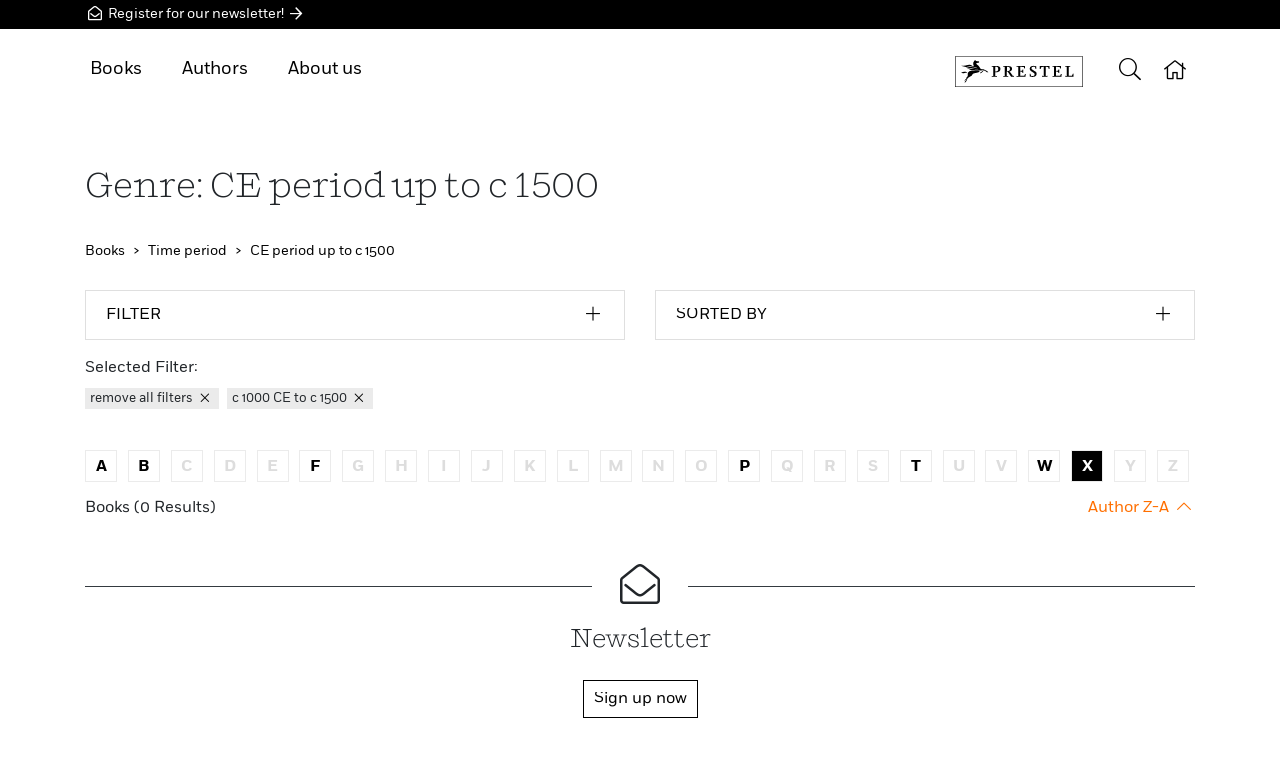

--- FILE ---
content_type: text/html;charset=UTF-8
request_url: https://prestelpublishing.penguinrandomhouse.de/Categories/Time-period/CE-period-up-to-c-1500/THEMA3K.rhd?level4CategoryId=THEMA3KL&sortOrder=autor&lastNameStartLetter=X&sortOrderDetail=autorZBisA
body_size: 1936
content:
<!DOCTYPE html>

<html prefix="og: http://ogp.me/ns# fb: http://ogp.me/ns/fb# books: http://ogp.me/ns/books#" lang="en-US" class="no-touch">
<head>
  
    <meta http-equiv="x-ua-compatible" content="IE=edge">
    <meta charset="utf-8">
    
    <meta name="HandheldFriendly" content="True">
    <meta name="viewport" content="width=device-width, initial-scale=1.0, user-scalable=no">
    <meta name="googlebot" content="noarchive">
    <meta name="MSSmartTagsPreventParsing" content="true" />
    <link rel="shortcut icon" href="/favicon.ico" type="image/x-icon">
    <link rel="apple-touch-icon" href="/apple-touch-icon.png">
    <link rel="icon" type="image/png" sizes="32x32" href="/favicon-32x32.png">
    <link rel="icon" type="image/png" sizes="16x16" href="/favicon-16x16.png">
    <link rel="manifest" href="/site.webmanifest">
    <link rel="mask-icon" href="/safari-pinned-tab.svg" color="#5bbad5">
    <meta name="msapplication-TileColor" content="#2b5797">
    <meta name="theme-color" content="#ffffff">
    
      <meta name="robots" content="noindex">
      <meta name="date" content="2026-01-28T16:44:02+01:00">
      
      
      <meta name="copyright" content="Penguin Random House Verlagsgruppe, München, Germany">
      <meta name="email" content="webmaster@penguinrandomhouse.de">
      <title>Browse: CE period up to c 1500 - Prestel Publishing</title>
      <meta name="description" content="Here you will find the best titles of genres null and null from Penguin Random House.">
      <meta name="keywords">
      <link rel="canonical" href="https://prestelpublishing.penguinrandomhouse.de/Categories/Time-period/CE-period-up-to-c-1500/THEMA3K.rhd">
      
      
      
        
        <meta property="og:title" content="Browse - Prestel Publishing" />
        
        
        <meta property="og:url" content="https://www.penguin.de/Categories/Time-period/CE-period-up-to-c-1500/THEMA3K.rhd?level4CategoryId=THEMA3KL">
        
        <meta property="og:image" content="https://service.penguinrandomhouse.de/content/socialmedia/image/penguin_randomhouse_share.png" />
        
        
        
        
        

        
        
        
        
        
        
        
        <meta property="og:site_name" content="Prestel Publishing" />
        
        <meta property="fb:pages" content="784545468324605">

        <meta property="fb:pages" content="222615824747311">

        
        
        
        <meta property="og:author" content="Penguin Random House">
      
      <meta name="twitter:title" content="Browse - Prestel Publishing" />
      
      <meta name="twitter:url" content="https://www.penguin.de/Categories/Time-period/CE-period-up-to-c-1500/THEMA3K.rhd?level4CategoryId=THEMA3KL" />
      
      <meta name="twitter:card" content="summary" />
      <meta name="twitter:site" content="RandomhouseDE" />
      <meta name="twitter:creator" content="RandomhouseDE" />
      <meta name="facebook-domain-verification" content="z77wipkm7zplxvjarj38css2qt9u0m" />

   	

   	

    
    <script type="application/ld+json">
            { "@context": "http://schema.org", 
        "@type": "WebSite", 
        "url": "https://prestelpublishing.penguinrandomhouse.de" , 
        "potentialAction": { 
          "@type": "SearchAction", 
          "target": "https://prestelpublishing.penguinrandomhouse.de/Suche.rhd?searchText={search_term_string}"
          , "query-input": "required name=search_term_string" } }
	</script>


    
  
  <script src="https://penguin.epccm19.com/app.js?apiKey=f74721977a074f3390cf1845380c0ec95f9ebf057cf61994&amp;domain=88b0417" referrerpolicy="origin">
	</script>
  <link rel="stylesheet" href="/rh-responsiveWeb-web/webjars/rh-relaunch/1.50.2/assets/css/bundle.css?v=MS41MC4yLXJoLXJlbGF1bmNo">
  <script src="/rh-responsiveWeb-web/webjars/rh-relaunch/1.50.2/assets/js/async.js?path=/webjars/rh-relaunch&amp;v=MS41MC4yLXJoLXJlbGF1bmNo&amp;minified=true"></script>  
</head>

<body>
	
 <iframe  id="sessionRefreshId" width="0" height="0" src="/mysession/load/blank.rhd"></iframe>
<div class="body-wrap">
 
  <div class="header-wrap fixed-top d-print-none">
      <div class="newsletter-banner-top bg-pr-black">
          <div class="container py-1">
              <a class="text-white" href="http://prestel.us7.list-manage.com/subscribe?u=487111d387610e42563ada233&amp;id=cee4ec4946" data-gtm-id="btn" data-name="nl_cta" data-attribute="header" ><i class="icon-envelope-open-1"></i>
                Register for our newsletter! <i class="icon-arrow-right-1"></i></a>
          </div>
      </div>
    
    
      <div class="header container position-relative">
           
           
          
    <div class="header__menu-mobile">
      <ul>       
          
        <li><a href="#"><span><i class="icon-arrow-right"></i></span>Books</a>
          <ul>
            <li><a href="/Novelties.rhd">New Releases</a></li>
            <!-- li><a href="#" th:href="${vm.rhResponsiveWebJstlFunctions.getBestsellerPageUrl()}" th:text="#{rhd.web.CommonRb.bestseller}">Bestsellers</a></li>
            <li><a href="#" th:href="${vm.rhResponsiveWebJstlFunctions.getCommentOverviewPageUrl()}" th:text="#{rhd.web.CommonRb.leserstimmen}">Reviews</a></li-->
            <li><a href="/Categories.rhd">Genres &amp; Catagories</a></li>
            <li><a href="/Book-A-Z.rhd">Books A-Z</a></li>
          </ul>
        </li>
          
        <li><a href="/Authors/Overview.rhd">Authors</a></li>
        <!--li><a href="#" th:href="${vm.rhResponsiveWebJstlFunctions.getEventsPageUrl()}" th:text="#{rhd.web.CommonRb.modul.events}">Readings</a></li-->
          
        <li><a href="#"><span><i class="icon-arrow-right"></i></span>About us</a>
		  <ul>
            <li><a href="/About-Prestel-Publishing/About-Prestel/aid27522_12568.rhd">Our publishing houses</a></li>
            <li></li>
            <li></li>
            <li><a href="/About-Prestel-Publishing/Contact/aid27522_12569.rhd">Contact</a></li>
          </ul>
        </li>
        <li><a href="http://prestel.us7.list-manage.com/subscribe?u=487111d387610e42563ada233&amp;id=cee4ec4946">Newsletter</a></li>
      </ul>
    </div>
  
        
        <button class="header-button header-button__mobile-toggle" id="toggle-menu">
          <i class="icon-bars"></i>
        </button>
        
          
        
          
    <div class="header__menu">
	  <ul>             
        <li><a href="#">Books</a>
          <ul>
            <li><a href="/Novelties.rhd">New Releases</a></li>
            <!--  li><a href="#" th:href="${vm.rhResponsiveWebJstlFunctions.getBestsellerPageUrl()}" th:text="#{rhd.web.CommonRb.bestseller}">Bestsellers</a></li>
            <li><a href="#" th:href="${vm.rhResponsiveWebJstlFunctions.getCommentOverviewPageUrl()}" th:text="#{rhd.web.CommonRb.leserstimmen}">Reviews</a></li-->
            <li><a href="/Categories.rhd">Genres &amp; Catagories</a></li>
            <li><a href="/Book-A-Z.rhd">Books A-Z</a></li>
          </ul>
        </li>
            
        <li><a href="/Authors/Overview.rhd">Authors</a></li>
        <!-- <li><a href="#" th:href="${vm.rhResponsiveWebJstlFunctions.getEventsPageUrl()}" th:text="#{rhd.web.CommonRb.modul.events}">Readings</a></li-->

	    <li><a href="#" >About us</a>
          <ul>
            <li><a href="/About-Prestel-Publishing/About-Prestel/aid27522_12568.rhd">Our publishing houses</a></li>
            <li></li>
            <li></li>
            <li><a href="/About-Prestel-Publishing/Contact/aid27522_12569.rhd">Contact</a></li>
          </ul>
        </li>
         
      </ul>
    </div>
  
		
		  
        <div class="header__logo header__logo-prestel">
          <a href="/PublishingHouse/Prestel/58500.rhd"
             target="_self">
        
        
        
          <img src="/img/publishers/prestel.svg" alt="Prestel" class="title__logo title__logo-prestel">
        
      </a>
    </div>   
    

    <button class="header-button header-button__search" id="toggle-search" alt="Search" title="Search">
      <i class="icon-search"></i>
    </button>
      <div class="header__search">
        <div class="container">
          <form action="/Search.rhd" id="searchform" method="get">
            <div class="header__search-input-wrap">
              <i class="icon-search"></i> <input id="searchText" type="search" name="searchText"
                                                 data-search-url="/rh-responsiveWeb-web/autocomplete.rhd" placeholder="Search term" autocomplete="off" class="auto-complete-search"
                        >
            </div>
          </form>
        </div>
      </div>

      
        
      
        
      <a href="/" class="header-button header-button__home header-button__link">
        <i class="icon-home"></i>
      </a>
    
      
          
      </div>
    </div>

  <div class="content">
    <div class="container">
        <h1 class="h1 pb-3 font-heading">Genre: CE period up to c 1500</h1>
        <nav aria-label="breadcrumb">
    <ol class="breadcrumb" itemscope itemtype="http://schema.org/BreadcrumbList">
        <li class="breadcrumb-item" itemprop="itemListElement" itemscope itemtype="http://schema.org/ListItem">
            <a itemprop="item" href="/Categories.rhd"><span itemprop="name">Books</span></a>
            <meta itemprop="position" content="1" /></li>
        <li class="breadcrumb-item" itemprop="itemListElement" itemscope itemtype="http://schema.org/ListItem">
            <a itemprop="item" href="/Categories.rhd#THEMA3"><span itemprop="name">Time period</span></a>
            <meta itemprop="position" content="2" /></li>
        <li class="breadcrumb-item active" itemprop="itemListElement" itemscope itemtype="http://schema.org/ListItem">
            <a itemprop="item" href="#"><span itemprop="name">CE period up to c 1500</span></a>
            <meta itemprop="position" content="3" /></li>
    </ol>
</nav>
        <div class="pb-3">
    <div class="row">
        
          
        
          
		<div class="col-md">
            <div class="search-filter">
                <div class="list-group">
                    <div class="list-group-item">
                        <button class="btn btn-icon btn-streched btn-no-border text-uppercase" data-toggle="collapse"
                                data-target="#searchFilter">
                            <span><span>Filter</span> <i class="icon-plus"></i></span></button>
                        <div class="collapse" id="searchFilter">
                            <div class="pt-3">
                                <div class="pb-3">
                                    <select id="level4CategoryId" data-role="filter"
                                            data-filter-url="/Categories/Time-period/CE-period-up-to-c-1500/THEMA3K.rhd?level4CategoryId=THEMA3KL&amp;sortOrder=autor&amp;lastNameStartLetter=X&amp;sortOrderDetail=autorZBisA"
                                            class="custom-select" name="level4CategoryId">
                                        <option value="ALL">Subgenres</option>
                                        
                                    </select>
                                </div>
                 <div class="pb-3">
                    <select id="deliveryState" data-role="filter"
                      data-filter-url="/Categories/Time-period/CE-period-up-to-c-1500/THEMA3K.rhd?level4CategoryId=THEMA3KL&amp;sortOrder=autor&amp;lastNameStartLetter=X&amp;sortOrderDetail=autorZBisA"
                      data-filter-reset-url="/Categories/Time-period/CE-period-up-to-c-1500/THEMA3K.rhd?level4CategoryId=THEMA3KL&amp;sortOrder=autor&amp;lastNameStartLetter=X&amp;sortOrderDetail=autorZBisA"
                      class="custom-select">
                      <option value="">Delivery status</option>
                    </select>
                  </div>
                            </div>
                        </div>
                    </div>
                </div>
            </div>
        </div>
        <div class="col-md">
            <div class="search-sort">
                <div class="list-group">
                    <div class="list-group-item">
                        <button class="btn btn-icon btn-streched btn-no-border text-uppercase" data-toggle="collapse"
                                data-target="#searchSort">
                       <span><span>Sorted by</span> <i class="icon-plus"></i></span></button>
                      <div class="collapse" id="searchSort">
                        <div class="format-item mt-2">
                          <div class="format-item__link border-top">
                            <a href="/Categories/Time-period/CE-period-up-to-c-1500/THEMA3K.rhd?level4CategoryId=THEMA3KL&amp;sortOrder=erscheinen" class="btn btn-icon btn-streched btn-no-border"><span>Release date</span> <i
                              class="icon-arrow-right"></i></a>
                          </div>
                        </div>
                        <div class="format-item mt-2">
                          <div class="format-item__link border-top">
                            <a href="/Categories/Time-period/CE-period-up-to-c-1500/THEMA3K.rhd?level4CategoryId=THEMA3KL&amp;sortOrder=erscheinungsmonat" class="btn btn-icon btn-streched btn-no-border"><span>Month of release</span> <i
                              class="icon-arrow-right"></i></a>
                          </div>
                        </div>
                        <div class="format-item mt-2">
                          <div class="format-item__link border-top">
                            <a href="/Categories/Time-period/CE-period-up-to-c-1500/THEMA3K.rhd?level4CategoryId=THEMA3KL&amp;sortOrder=autor" class="btn btn-icon btn-streched btn-no-border"><span>Author</span> <i
                              class="icon-arrow-right"></i></a>
                          </div>
                        </div>
                        <div class="format-item mt-2">
                          <div class="format-item__link border-top">
                            <a href="/Categories/Time-period/CE-period-up-to-c-1500/THEMA3K.rhd?level4CategoryId=THEMA3KL&amp;sortOrder=titel" class="btn btn-icon btn-streched btn-no-border"><span>Title</span> <i
                              class="icon-arrow-right"></i></a>
                          </div>
                        </div>
                      </div>
                    </div>
                </div>
            </div>
        </div>
   
		
    </div>
</div>
        <div class="pb-4">
    
      <div class="pb-1" >Selected Filter:</div>
      <div class="filter-selected">
        <a href="/Categories/Time-period/CE-period-up-to-c-1500/THEMA3K.rhd?sortOrder=autor&amp;sortOrderDetail=autorZBisA" class="badge badge-filter badge-borders-2">remove all filters <i
          class="icon-times"></i></a><a href="/Categories/Time-period/CE-period-up-to-c-1500/THEMA3K.rhd?sortOrder=autor&amp;sortOrderDetail=autorZBisA" class="badge badge-filter badge-borders-2">c 1000 CE to c 1500 <i
          class="icon-times"></i></a>
      </div>
    
  </div>
        <div class="pb-3">
     
        <div class="py-2">
    <div class="character-list">
        <div><a href="/Categories/Time-period/CE-period-up-to-c-1500/THEMA3K.rhd?level4CategoryId=THEMA3KL&amp;sortOrder=autor&amp;lastNameStartLetter=A&amp;sortOrderDetail=autorZBisA">A</a></div>
        <div><a href="/Categories/Time-period/CE-period-up-to-c-1500/THEMA3K.rhd?level4CategoryId=THEMA3KL&amp;sortOrder=autor&amp;lastNameStartLetter=B&amp;sortOrderDetail=autorZBisA">B</a></div>
        <div><a href="/Categories/Time-period/CE-period-up-to-c-1500/THEMA3K.rhd?level4CategoryId=THEMA3KL&amp;sortOrder=autor&amp;lastNameStartLetter=C&amp;sortOrderDetail=autorZBisA" class="disabled">C</a></div>
        <div><a href="/Categories/Time-period/CE-period-up-to-c-1500/THEMA3K.rhd?level4CategoryId=THEMA3KL&amp;sortOrder=autor&amp;lastNameStartLetter=D&amp;sortOrderDetail=autorZBisA" class="disabled">D</a></div>
        <div><a href="/Categories/Time-period/CE-period-up-to-c-1500/THEMA3K.rhd?level4CategoryId=THEMA3KL&amp;sortOrder=autor&amp;lastNameStartLetter=E&amp;sortOrderDetail=autorZBisA" class="disabled">E</a></div>
        <div><a href="/Categories/Time-period/CE-period-up-to-c-1500/THEMA3K.rhd?level4CategoryId=THEMA3KL&amp;sortOrder=autor&amp;lastNameStartLetter=F&amp;sortOrderDetail=autorZBisA">F</a></div>
        <div><a href="/Categories/Time-period/CE-period-up-to-c-1500/THEMA3K.rhd?level4CategoryId=THEMA3KL&amp;sortOrder=autor&amp;lastNameStartLetter=G&amp;sortOrderDetail=autorZBisA" class="disabled">G</a></div>
        <div><a href="/Categories/Time-period/CE-period-up-to-c-1500/THEMA3K.rhd?level4CategoryId=THEMA3KL&amp;sortOrder=autor&amp;lastNameStartLetter=H&amp;sortOrderDetail=autorZBisA" class="disabled">H</a></div>
        <div><a href="/Categories/Time-period/CE-period-up-to-c-1500/THEMA3K.rhd?level4CategoryId=THEMA3KL&amp;sortOrder=autor&amp;lastNameStartLetter=I&amp;sortOrderDetail=autorZBisA" class="disabled">I</a></div>
        <div><a href="/Categories/Time-period/CE-period-up-to-c-1500/THEMA3K.rhd?level4CategoryId=THEMA3KL&amp;sortOrder=autor&amp;lastNameStartLetter=J&amp;sortOrderDetail=autorZBisA" class="disabled">J</a></div>
        <div><a href="/Categories/Time-period/CE-period-up-to-c-1500/THEMA3K.rhd?level4CategoryId=THEMA3KL&amp;sortOrder=autor&amp;lastNameStartLetter=K&amp;sortOrderDetail=autorZBisA" class="disabled">K</a></div>
        <div><a href="/Categories/Time-period/CE-period-up-to-c-1500/THEMA3K.rhd?level4CategoryId=THEMA3KL&amp;sortOrder=autor&amp;lastNameStartLetter=L&amp;sortOrderDetail=autorZBisA" class="disabled">L</a></div>
        <div><a href="/Categories/Time-period/CE-period-up-to-c-1500/THEMA3K.rhd?level4CategoryId=THEMA3KL&amp;sortOrder=autor&amp;lastNameStartLetter=M&amp;sortOrderDetail=autorZBisA" class="disabled">M</a></div>
        <div><a href="/Categories/Time-period/CE-period-up-to-c-1500/THEMA3K.rhd?level4CategoryId=THEMA3KL&amp;sortOrder=autor&amp;lastNameStartLetter=N&amp;sortOrderDetail=autorZBisA" class="disabled">N</a></div>
        <div><a href="/Categories/Time-period/CE-period-up-to-c-1500/THEMA3K.rhd?level4CategoryId=THEMA3KL&amp;sortOrder=autor&amp;lastNameStartLetter=O&amp;sortOrderDetail=autorZBisA" class="disabled">O</a></div>
        <div><a href="/Categories/Time-period/CE-period-up-to-c-1500/THEMA3K.rhd?level4CategoryId=THEMA3KL&amp;sortOrder=autor&amp;lastNameStartLetter=P&amp;sortOrderDetail=autorZBisA">P</a></div>
        <div><a href="/Categories/Time-period/CE-period-up-to-c-1500/THEMA3K.rhd?level4CategoryId=THEMA3KL&amp;sortOrder=autor&amp;lastNameStartLetter=Q&amp;sortOrderDetail=autorZBisA" class="disabled">Q</a></div>
        <div><a href="/Categories/Time-period/CE-period-up-to-c-1500/THEMA3K.rhd?level4CategoryId=THEMA3KL&amp;sortOrder=autor&amp;lastNameStartLetter=R&amp;sortOrderDetail=autorZBisA" class="disabled">R</a></div>
        <div><a href="/Categories/Time-period/CE-period-up-to-c-1500/THEMA3K.rhd?level4CategoryId=THEMA3KL&amp;sortOrder=autor&amp;lastNameStartLetter=S&amp;sortOrderDetail=autorZBisA" class="disabled">S</a></div>
        <div><a href="/Categories/Time-period/CE-period-up-to-c-1500/THEMA3K.rhd?level4CategoryId=THEMA3KL&amp;sortOrder=autor&amp;lastNameStartLetter=T&amp;sortOrderDetail=autorZBisA">T</a></div>
        <div><a href="/Categories/Time-period/CE-period-up-to-c-1500/THEMA3K.rhd?level4CategoryId=THEMA3KL&amp;sortOrder=autor&amp;lastNameStartLetter=U&amp;sortOrderDetail=autorZBisA" class="disabled">U</a></div>
        <div><a href="/Categories/Time-period/CE-period-up-to-c-1500/THEMA3K.rhd?level4CategoryId=THEMA3KL&amp;sortOrder=autor&amp;lastNameStartLetter=V&amp;sortOrderDetail=autorZBisA" class="disabled">V</a></div>
        <div><a href="/Categories/Time-period/CE-period-up-to-c-1500/THEMA3K.rhd?level4CategoryId=THEMA3KL&amp;sortOrder=autor&amp;lastNameStartLetter=W&amp;sortOrderDetail=autorZBisA">W</a></div>
        <div><a href="/Categories/Time-period/CE-period-up-to-c-1500/THEMA3K.rhd?level4CategoryId=THEMA3KL&amp;sortOrder=autor&amp;lastNameStartLetter=X&amp;sortOrderDetail=autorZBisA" class="active">X</a></div>
        <div><a href="/Categories/Time-period/CE-period-up-to-c-1500/THEMA3K.rhd?level4CategoryId=THEMA3KL&amp;sortOrder=autor&amp;lastNameStartLetter=Y&amp;sortOrderDetail=autorZBisA" class="disabled">Y</a></div>
        <div><a href="/Categories/Time-period/CE-period-up-to-c-1500/THEMA3K.rhd?level4CategoryId=THEMA3KL&amp;sortOrder=autor&amp;lastNameStartLetter=Z&amp;sortOrderDetail=autorZBisA" class="disabled">Z</a></div>
    </div>
</div>
    
    <div class="d-flex justify-content-between">
        <div>Books (0 Results)</div>
        
        <div>
          
              
              <a href="/Categories/Time-period/CE-period-up-to-c-1500/THEMA3K.rhd?level4CategoryId=THEMA3KL&amp;sortOrder=autor&amp;lastNameStartLetter=X&amp;sortOrderDetail=autorABisZ">Author Z-A <i class="icon-chevron-up"></i></a>               
          
          
          
          
          
       </div>
   </div>
</div>
        <div class="row edition-group">
    

  </div>
        
    </div>
  </div>

  <div class="footer-wrap d-print-none">
    <div class="container">
      <div class="pb-5">
          <div class="text-center position-relative border-top border-bottom border-dark">
          <span style="font-size: 40px; position:relative; top: -30px; border-left:solid 20px #fff; border-right:solid 20px #fff; background-color: #fff"><i
                      class="icon-envelope-open"></i></span>
              <div style="margin-top: -30px;" class="pb-4 px-4 pt-2">
                  <div class="h2 font-heading">Newsletter</div>
                  <div class="pb-3"></div>
                  <div><a class="btn btn-outline-primary" href="http://prestel.us7.list-manage.com/subscribe?u=487111d387610e42563ada233&amp;id=cee4ec4946" data-gtm-id="btn" data-name="nl_cta" data-attribute="footer">Sign up now</a></div>
              </div>
          </div>
      </div>
    </div>
    
  
    <div class="container">
      
      
      <div class="row pb-4">
        <div class="col-md col-lg-8">
          <p class="pb-2"></p>
        </div>
        
      </div>
      <hr>
      <div class="row">
        <div class="col-lg-7">
          <div class="footer-nav pb-4">
            <a class="footer-nav-link" href="/PublishingHouse/Prestel/58500.rhd">Home</a> 
            <!-- //// DE begin-->
            
            <!-- //// DE  end-->
            <!-- //// EN begin -->
            
	            <a class="footer-nav-link" href="/About-Prestel-Publishing/About-Prestel/aid27522_12568.rhd">About us</a> 
	            <a class="footer-nav-link" href="/About-Prestel-Publishing/Contact/aid27522_12569.rhd">Contact</a>
	            <a class="footer-nav-link" href="/Prestel-Publishing-Legal-Notice-Data-Privacy/Legal-Notice/aid64836_12821.rhd">Legal Notice</a> 
	            <a class="footer-nav-link" href="/Prestel-Publishing-Legal-Notice-Data-Privacy/Data-Privacy/aid64836_12822.rhd">Data Privacy</a>
            
            <!-- //// EN  end-->
            <a href="#CCM.openWidget" class="js-cl-revoke-btn footer-nav-link">Cookies</a>
            
          </div>

        </div>
        <div class="col-lg">
          <p class="copyright">© Penguin Random House Verlagsgruppe GmbH</p>
        </div>
      </div>
    </div>
  </div>

  <div class="button-to-top d-print-none">
    <button class="btn btn-primary" id="toTop"><i class="icon-chevron-up"></i></button>
  </div>

   
</div>
</body>
</html>



--- FILE ---
content_type: text/html;charset=utf-8
request_url: https://service.penguinrandomhouse.de/Service-Startseite-B2B/aid94033.rhd
body_size: 2656
content:
<!DOCTYPE html>

<html prefix="og: http://ogp.me/ns# fb: http://ogp.me/ns/fb# books: http://ogp.me/ns/books#" lang="de" class="no-js">
<head>
  
    <meta http-equiv="x-ua-compatible" content="IE=edge">
    <meta charset="utf-8">
    
    <meta name="HandheldFriendly" content="True">
    <meta name="viewport" content="width=device-width, initial-scale=1.0">
    <meta name="googlebot" content="noarchive">
    <meta name="MSSmartTagsPreventParsing" content="true" />
    <link rel="shortcut icon" href="/favicon.ico" type="image/x-icon">
    <link rel="apple-touch-icon" sizes="180x180" href="/rh-responsiveWeb-web/webjars/rh-mobile/1.34.3/img/apple-touch-icon.png">
    <link rel="icon" type="image/png" sizes="32x32" href="/favicon-32x32.png">
    <link rel="icon" type="image/png" sizes="16x16" href="/favicon-16x16.png">
    <link rel="manifest" href="/rh-responsiveWeb-web/webjars/rh-mobile/1.34.3/img/manifest.json">
    <link rel="mask-icon" href="/rh-responsiveWeb-web/webjars/rh-mobile/1.34.3/img/safari-pinned-tab.svg" color="#2c9285">
    <link rel="shortcut icon" href="/favicon.ico">
    <meta name="msapplication-config" content="/rh-responsiveWeb-web/webjars/rh-mobile/1.34.3/img/browserconfig.xml">
    <meta name="theme-color" content="#ffffff">
    
      <meta name="date" content="2026-01-28T16:44:03+01:00">
      
      
      <meta name="copyright" content="Penguin Random House Verlagsgruppe, München, Germany">
      <meta name="email" content="webmaster@penguinrandomhouse.de">
      <title>Service Penguin Random House Verlagsgruppe</title>
      <meta name="description" content="Startseite zu unseren Serviceseiten der Penguin Random House Verlagsgruppe: Handel, Presseportal, Autorenportal, Bloggerportal, Veranstaltungen, Custom Books, Foreign Rights, Lizenzen, Medienagentur und Referentenagentur. Direkte Links zu Vorschauen und Logos.">
      <meta name="keywords">
      <link rel="canonical" href="https://service.penguinrandomhouse.de/Service-Penguin-Random-House-Verlagsgruppe/aid94033.rhd">
      
      
      
        <meta property="og:type" content="article">
        <meta property="og:title" content="Service Penguin Random House Verlagsgruppe" />
        <meta property="og:description" content="Startseite zu unseren Serviceseiten der Penguin Random House Verlagsgruppe: Handel, Presseportal, Autorenportal, Bloggerportal, Veranstaltungen, Custom Books, Foreign Rights, Lizenzen, Medienagentur und Referentenagentur. Direkte Links zu Vorschauen und Logos.">
        
        
        
        <meta property="og:image" content="https://service.penguinrandomhouse.de/content/socialmedia/image/penguin_randomhouse_share.png" />
        
        
        
        
        

        
        
        
        
        
        
        
        <meta property="og:site_name" content="Penguin Random House Verlagsgruppe" />
        
        <meta property="fb:pages" content="784545468324605"><!-- Buchentdecker -->
        <meta property="fb:pages" content="222615824747311"><!-- Hey Reader -->

        
        
        
        <meta property="og:author" content="Penguin Random House">
      
      
      
      
      
      
      
      

   	

   	<script type="application/ld+json">
	 {
  "@context" : "https://schema.org",
  "@type" : "Article",
  "headline" : "Service Penguin Random House Verlagsgruppe",
  "dateModified" : "2025-04-07"
}
    </script>

    
    <script type="application/ld+json">
            { "@context": "http://schema.org", 
        "@type": "WebSite", 
        "url": "https://service.penguinrandomhouse.de" , 
        "potentialAction": { 
          "@type": "SearchAction", 
          "target": "https://service.penguinrandomhouse.de/Suche.rhd?searchText={search_term_string}"
          , "query-input": "required name=search_term_string" } }
	</script>

    

    
  
  <script src="https://penguin.epccm19.com/app.js?apiKey=f74721977a074f3390cf1845380c0ec95f9ebf057cf61994&amp;domain=c72ff96" referrerpolicy="origin">
	</script>
  
      <link rel="stylesheet" href="/rh-responsiveWeb-web/webjars/rh-mobile/1.34.3/css/tailwind.css?v=Mi45MC40LQ==">
      <link rel="stylesheet" href="/rh-responsiveWeb-web/webjars/rh-mobile/1.34.3/css/styles.min.css?v=Mi45MC40LQ==">
  
  
</head>

<body class="prh">
    <div class="body-wrap">
        <div class="outer-header-wrap">
            <div class="header-wrap">
                    
                    
                        <a href="/index.rhd">
                            <img class="header__logo"
                                  src="/rh-responsiveWeb-web/img/publishers/penguin_randomhouse.svg"
                                  alt="Penguin Random House" />
                        </a>
                    
            </div>
        </div>

        <div class="cont-wrap">
            

    
  <div class="section-menu">
      <div class="section-menu__center">
        <div class="section-menu__toggle-handler">
          <div class="section-menu__toggle"><span></span><span></span> <span></span> <span></span></div>
          <div class="section-menu__label bold">MENÜ</div>
        </div>
    </div>
    <ul class="section-menu__items">
      
          <li>
            <div class="section-menu__center">
              <a href="#Intro">Intro</a>
            </div>
          </li>
      
          
      
          
      
          
      
          
      
          
      
          
      
          
      
          
      
          
      
          
      
    </ul>
  </div>


    
  
  <div class="section " data-anchor="Intro"
    id="Intro">
    
    
      

  
  
  
  
  
 
 
 
 
 
 
 
 
 
 
   <div class="container">
  <div class="content ">

    
    
    
    

      <h2 class="title is-3 has-text-centered">Herzlich Willkommen auf den Serviceseiten der Penguin Random House Verlagsgruppe!</h2>
      <p><div align="center"><b>Ihre Verlage. Unser Service.</b></div><br /><br /><hr /> <br /><br /><b>Unsere Servicebereiche:</b><br /><br /><a class="button is-primary" href="https://service.penguinrandomhouse.de/handel"><b>Handel</b></a>  <a class="button is-primary" href="https://presse.penguinrandomhouse.de"><b>Presse</b></a> <a class="button is-primary" href="https://veranstalter.penguinrandomhouse.de"><b>Veranstaltungen</b></a>  <a class="button is-primary" href="https://blogger.penguinrandomhouse.de"><b>Bloggerportal</b></a> <a class="button is-primary" href="https://autorenportal.penguinrandomhouse.de"><b>Autorenportal</b></a> <a class="button is-primary" href="https://service.penguinrandomhouse.de/custombooks"><b>CustomBooks</b></a> <br /><br /><a class="button is-primary" href="https://foreignrights.penguinrandomhouse.de"><b>Foreign Rights</b></a> <a class="button is-primary" href="https://service.penguinrandomhouse.de/lizenzen"><b>Lizenzen</b></a> <a class="button is-primary" href="https://service.penguinrandomhouse.de/medienagentur"><b>Medienagentur</b></a> <a class="button is-primary" href="https://www.referentenagentur-bertelsmann.de"><b>Referentenagentur</b></a> <a class="button is-primary" href="https://www.penguin.de/kontakt"><b>Kontakt</b></a><br /><br /><hr /><br /><br /><b>Wichtige Service-Informationen für Sie:</b><br /><br /><a class="button is-primary" href="https://service.penguinrandomhouse.de/vorschauen"><b>Vorschauen</b></a> <a class="button is-primary" href="https://www.vlb-tix.de" target="_blank" rel="noopener noreferrer"><b>VLB-TIX</b></a> <a class="button is-primary" href="https://service.penguinrandomhouse.de/logos"><b>Logo Download</b></a> <a class="button is-primary" href="https://www.penguin.de/"><b>Unsere Verlagsseite</b></a><br /><br /><hr /> <br /><br /><div align="center"><b>Ihr direkter Kontakt: <a href="mailto:info&#64;service.penguinrandomhouse.de">info&#64;service.penguinrandomhouse.de</a>, telefonisch unter &#43;49 (0)800 500 33 22</b><br /><b>oder über unser <a href="https://www.penguin.de/kontakt" target="_blank" rel="noopener noreferrer">Kontaktformular</a></b></div><br /><br /><hr /> <br /><br /><a class="button is-primary is-outlined" href="https://service.penguinrandomhouse.de/handel"><b>Handel</b></a><br /><br />Im Servicebereich finden Sie unsere Vorschauen, Bestellscheine &amp; Werbemittel, sowie Inspiration zu Themen und Trends.<br /><br /><a class="button is-primary is-outlined" href="https://presse.penguinrandomhouse.de"><b>Presse </b></a> <br /><br />Unsere Kolleg*innen aus den Presseabteilungen der Verlagsgruppe stellen Ihnen hier aktuelle und weiterführende Informationen zu unseren Büchern und Autor*innen zur Verfügung. Zusätzlich finden Sie hier alle Unternehmensmeldungen, sowie eine Übersicht Ihrer Ansprechpartner*innen.<br /><br /><a class="button is-primary is-outlined" href="https://foreignrights.penguinrandomhouse.de"><b>Foreign Rights</b></a> <br /><br /> Feel free to browse our online catalogues by categories and find more information, press comments or sample translations. Please do not hesitate to contact us for further information or reading copies.<br /><br /><a class="button is-primary is-outlined" href="https://service.penguinrandomhouse.de/lizenzen"><b>Abdruckgenehmigungen / Copyright Permissions </b></a> <br /><br />Sie möchten einen Auszug aus einem unserer Bücher verwenden? Wir stellen Ihnen ein Formular für Ihre Abdruckanfrage zur Verfügung und kümmern uns gern um Ihre schriftliche Anfrage.<br /><br /><a class="button is-primary is-outlined" href="https://service.penguinrandomhouse.de/custombooks"><b>CustomBooks / Corporate Publishing</b></a> <br /><br />Sie planen, eine Firmengeschichte oder Jubiläumsschrift herauszugeben? Sie benötigen ein Themen-Booklet für Ihre Marketingaktion? Suchen Sie ein passendes Buchgeschenk für Ihre Kund*innen? Dann sind Sie bei uns richtig. Zusammen mit Ihnen konzipieren und produzieren wir Ihr ganz persönliches „CustomBook“.<br /><br /><a class="button is-primary is-outlined" href="https://www.referentenagentur-bertelsmann.de"><b>Referentenagentur Bertelsmann</b></a> <br /><br />Die Referentenagentur Bertelsmann vermittelt nationale und internationale Top-Redner*innen und Moderator*innen für Kongresse, Führungskräftetagungen, Firmenjubiläen und weitere Business Events. Gerne unterstützen wir Sie bei der Buchung.<br /><br /><br /><hr /></p>

    
    

    
    

    
    

  </div>
</div>
 
 
 
 
 
 
 
 
 
 



    
  </div>
  
  <div class="section " data-anchor="Handel"
    id="Handel">
    
    
      



    
  </div>
  
  <div class="section " data-anchor="Presse"
    id="Presse">
    
    
      



    
  </div>
  
  <div class="section " data-anchor="Veranstaltungen"
    id="Veranstaltungen">
    
    
      



    
  </div>
  
  <div class="section " data-anchor="Bloggerportal"
    id="Bloggerportal">
    
    
      



    
  </div>
  
  <div class="section " data-anchor="Autorenportal"
    id="Autorenportal">
    
    
      



    
  </div>
  
  <div class="section " data-anchor="Custom-Books"
    id="Custom-Books">
    
    
      



    
  </div>
  
  <div class="section " data-anchor="Foreign-Rights"
    id="Foreign-Rights">
    
    
      



    
  </div>
  
  <div class="section " data-anchor="Medienagentur"
    id="Medienagentur">
    
    
      



    
  </div>
  
  <div class="section " data-anchor="Newsletter"
    id="Newsletter">
    
    
      



    
  </div>
  
  <div class="section " data-anchor="Referentenagentur"
    id="Referentenagentur">
    
    
      



    
  </div>
  



    <div class="is-sticky-to-top">
        <div class="button button-to-top" id="toTop">
            <i class="icon-up-open"></i>
        </div>
    </div>

        </div>

      <div class="container-footer">
      <p class="font-weight-bold" style="margin-bottom: 1rem">Unser Service-Angebot für Sie:</p>
      <div class="row pb-4">
          <div class="col-sm-9">
              <div class="service-menu pb-4">
			<ul>
				<li class="service-menu__item"><a href="https://presse.penguinrandomhouse.de/" target="_blank">Presse</a></li>
				<li class="service-menu__item"><a href="https://foreignrights.penguinrandomhouse.de/" target="_blank">Foreign Rights</a></li>
				<li class="service-menu__item"><a href="https://service.penguinrandomhouse.de/medienagentur" target="_blank">Medienagentur</a></li>

				<li class="service-menu__item"><a href="https://service.penguinrandomhouse.de/handel" target="_blank">Handel</a></li>
				<li class="service-menu__item"><a href="https://karriere.penguinrandomhouse.de" target="_blank">Karriere bei uns</a></li>
				<li class="service-menu__item"><a href="http://www.referentenagentur-bertelsmann.de" target="_blank">Referentenagentur</a></li>

				<li class="service-menu__item"><a href="https://blogger.penguinrandomhouse.de/" target="_blank">Bloggerportal</a></li>
				<li class="service-menu__item"><a href="https://service.penguinrandomhouse.de/lizenzen" target="_blank">Lizenzen</a></li>
				<li class="service-menu__item"><a href="https://service.penguinrandomhouse.de/fuer-veranstalter" target="_blank">Für Veranstalter</a></li>

				<li class="service-menu__item"><a href="https://service.penguinrandomhouse.de/custombooks" target="_blank">CustomBooks</a></li>
				<li class="service-menu__item"><a href="https://manuskripte.penguinrandomhouse.de" target="_blank">Manuskripte</a></li>
              <li class="service-menu__item"><a href="http://www.penguin.de/Nachhaltigkeit-in-der-Penguin-Random-House-Verlagsgruppe/aid92564.rhd" target="_blank">Nachhaltigkeit</a></li>
			</ul>
		</div>
        </div>
        <div class="col-sm-3">
          <div class="footer__logo-rh pb-4">
            <a href="/"><img src="/rh-responsiveWeb-web/webjars/rh-relaunch/1.50.2/assets/img/logo_penguin-randomhouse-footer.png"
              srcset="/rh-responsiveWeb-web/webjars/rh-relaunch/1.50.2/assets/img/logo_penguin-randomhouse-footer.png 1x, /rh-responsiveWeb-web/webjars/rh-relaunch/1.50.2/assets/img/logo_penguin-randomhouse-footer@2x.png 2x"
              alt="Penguin Random House Verlagsgruppe"></a>
          </div>
        </div>
      </div>
      <div class="row pb-">
          <div class="col-md col-lg-8">
              <p class="pb-2"></p>
          </div>
      </div>
      <div class="pb-4" >
          <ul
                  class="tw-flex tw-flex-wrap tw-py-1 tw-gap-4"
          >
              <li class="tw-w-20 tw-h-20">
                  <a
                          href="https://www.facebook.com/penguinbuecher"
                          target="_blank"
                          rel="noopener noreferrer"
                          class="tw-flex tw-flex-col tw-items-center tw-text-black hover:!tw-text-black"
                  ><svg
                          class="tw-w-10 tw-fill-black tw-mb-[.875rem]"
                          fill="none"
                          xmlns="http://www.w3.org/2000/svg"
                          viewBox="0 0 50 50"
                  >
                      <g clip-path="url(#a)">
                          <path
                                  fill-rule="evenodd"
                                  clip-rule="evenodd"
                                  d="M37 18.2c-.1-1-.3-1.6-.6-2.3-.3-.6-.6-1-1-1.4a5.2 5.2 0 0 0-3-1.4L29 13H18.2c-1 0-1.6.3-2.3.6a5 5 0 0 0-2.8 4L13 21v10.6c.1 1 .3 1.7.6 2.4a5 5 0 0 0 3.3 2.6c.5.2 1 .2 1.7.3h4.1v-9h-3.2v-3.6h3.2v-2.8c0-3.2 2-5 4.8-5 1.4 0 2.9.3 2.9.3V20h-1.6c-1.6 0-2.1 1-2.1 2v2.4h3.5l-.6 3.7h-3V37h4.7c.8 0 1.3-.1 1.8-.3a5 5 0 0 0 3.3-2.6c.3-.7.5-1.4.6-2.3V18.2M25 1a24 24 0 1 1 0 48 24 24 0 0 1 0-48Zm0-1a25 25 0 1 0 0 50 25 25 0 0 0 0-50Z"
                                  fill="#000"
                          ></path>
                      </g>
                      <defs>
                          <clipPath id="a">
                              <path
                                      fill="#fff"
                                      d="M0 0H50V50H0z"
                              ></path>
                          </clipPath>
                      </defs>
                  </svg>
                      Facebook</a
                  >
              </li>
              <li class="tw-w-20 tw-h-20">
                  <a
                          href="https://www.instagram.com/penguinbuecher/"
                          target="_blank"
                          rel="noopener noreferrer"
                          class="tw-flex tw-flex-col tw-items-center tw-text-black hover:!tw-text-black"
                  ><svg
                          class="tw-w-10 tw-fill-black tw-mb-[.875rem]"
                          fill="none"
                          xmlns="http://www.w3.org/2000/svg"
                          viewBox="0 0 50 50"
                  >
                      <g clip-path="url(#a)">
                          <path
                                  fill-rule="evenodd"
                                  clip-rule="evenodd"
                                  d="M25 22a3 3 0 1 1 0 6 3 3 0 0 1 0-6Zm4.6-.6a1 1 0 1 1 0-2 1 1 0 0 1 0 2ZM25 29.6a4.6 4.6 0 1 1 0-9.2 4.6 4.6 0 0 1 0 9.2Zm6.2-10.8c-.7-.7-1.5-1-2.6-1h-7.2c-1 0-2 .3-2.6 1-.7.7-1 1.5-1 2.6v7.2c0 1 .3 2 1 2.6.7.7 1.5 1 2.6 1h7.2c1 0 2-.3 2.6-1 .7-.7 1-1.5 1-2.6v-7.2c0-1-.3-2-1-2.6Zm2.6 9.8a5 5 0 0 1-5.2 5.2h-7.2a5.1 5.1 0 0 1-5.2-5.2v-7.2a5 5 0 0 1 5.2-5.2h7.2c3 0 5.2 2.3 5.2 5.2v7.2ZM37 18.2a6 6 0 0 0-.6-2.3c-.3-.6-.6-1-1-1.4a5.2 5.2 0 0 0-3-1.4L29 13H18.2a6 6 0 0 0-2.3.6 5.2 5.2 0 0 0-2.8 4L13 21v10.6c.1 1 .3 1.7.6 2.4a5 5 0 0 0 3.3 2.6c.5.2 1 .2 1.7.3h12.7c.8 0 1.3-.1 1.8-.3a5 5 0 0 0 3.3-2.7 6 6 0 0 0 .6-2.2V18.2ZM25 1a24 24 0 1 1 0 48 24 24 0 0 1 0-48Zm0-1a25 25 0 1 0 0 50 25 25 0 0 0 0-50Z"
                                  fill="#000"
                          ></path>
                      </g>
                      <defs>
                          <clipPath id="a">
                              <path
                                      fill="#fff"
                                      d="M0 0H50V50H0z"
                              ></path>
                          </clipPath>
                      </defs>
                  </svg>
                      Instagram</a
                  >
              </li>
              <li class="tw-w-20 tw-h-20">
                  <a
                          href="https://www.tiktok.com/@penguinbuecher"
                          target="_blank"
                          rel="noopener noreferrer"
                          class="tw-flex tw-flex-col tw-items-center tw-text-black hover:!tw-text-black"
                  ><svg
                          class="tw-w-10 tw-fill-black tw-mb-[.875rem]"
                          viewBox="0 0 40 40"
                          fill="none"
                          xmlns="http://www.w3.org/2000/svg"
                  >
                      <g clip-path="url(#clip0_8199_658)">
                          <path
                                  d="M20 0.8C30.584 0.8 39.2 9.416 39.2 20C39.2 30.584 30.584 39.2 20 39.2C9.416 39.2 0.8 30.584 0.8 20C0.8 9.416 9.416 0.8 20 0.8ZM20 0C8.952 0 0 8.952 0 20C0 31.048 8.952 40 20 40C31.048 40 40 31.048 40 20C40 8.952 31.048 0 20 0ZM28.4 18.272C26.752 18.272 25.136 17.76 23.792 16.8V23.504C23.792 26.872 21.056 29.6 17.696 29.6C14.328 29.6 11.6 26.864 11.6 23.504C11.6 20.136 14.336 17.408 17.696 17.408C17.976 17.408 18.256 17.424 18.528 17.464V20.832C17.056 20.368 15.48 21.184 15.016 22.664C14.552 24.144 15.368 25.712 16.848 26.176C18.328 26.64 19.896 25.824 20.36 24.344C20.448 24.072 20.488 23.792 20.488 23.504V10.4H23.792C23.792 10.68 23.816 10.96 23.864 11.232C24.096 12.472 24.824 13.56 25.888 14.24C26.632 14.736 27.504 14.992 28.4 14.992V18.272Z"
                                  fill="black"
                          ></path>
                      </g>
                  </svg>
                      TikTok</a
                  >
              </li>
          </ul>
      </div>
      <hr class="tw-my-4" />
      <div class="row">
        <div class="col-lg-7">
          <div class="footer-nav pb-4">
            
            
                <a class="footer-nav-link" href="https://www.penguin.de">penguin.de</a>
	            <a class="footer-nav-link" href="https://www.penguin.de/ueber-uns">Über uns</a> 
	            <a class="footer-nav-link" href="https://www.penguin.de/kontakt">Kontakt</a>
	            <a class="footer-nav-link" href="https://www.penguin.de/faq">FAQ</a> 
	            <a class="footer-nav-link" href="https://www.penguin.de/impressum">Impressum</a> 
	            <a class="footer-nav-link" href="https://www.penguin.de/datenschutz">Datenschutz</a>
            
            <a href="#CCM.openWidget" class="js-cl-revoke-btn footer-nav-link">Cookies</a>
            
          </div>

        </div>
        <div class="col-lg">
          <p class="copyright">© Penguin Random House Verlagsgruppe GmbH</p>
        </div>
      </div>
    </div>
    </div>

  <script id="mainscript"
          src="/rh-responsiveWeb-web/webjars/rh-mobile/1.34.3/js/loadResourceAsync.js?v=MS4zNC4zLXJoLW1vYmlsZQ&amp;path=/webjars/rh-mobile&amp;minified=true&amp;captcha=6Lfy85wbAAAAAM5bSofAxrukK1qqgeMedtGE-mu3"></script>


</body>
</html>




--- FILE ---
content_type: text/html; charset=utf-8
request_url: https://www.google.com/recaptcha/api2/anchor?ar=1&k=6Lfy85wbAAAAAM5bSofAxrukK1qqgeMedtGE-mu3&co=aHR0cHM6Ly9zZXJ2aWNlLnBlbmd1aW5yYW5kb21ob3VzZS5kZTo0NDM.&hl=en&v=N67nZn4AqZkNcbeMu4prBgzg&size=invisible&anchor-ms=20000&execute-ms=30000&cb=6xs7082jn0fk
body_size: 48705
content:
<!DOCTYPE HTML><html dir="ltr" lang="en"><head><meta http-equiv="Content-Type" content="text/html; charset=UTF-8">
<meta http-equiv="X-UA-Compatible" content="IE=edge">
<title>reCAPTCHA</title>
<style type="text/css">
/* cyrillic-ext */
@font-face {
  font-family: 'Roboto';
  font-style: normal;
  font-weight: 400;
  font-stretch: 100%;
  src: url(//fonts.gstatic.com/s/roboto/v48/KFO7CnqEu92Fr1ME7kSn66aGLdTylUAMa3GUBHMdazTgWw.woff2) format('woff2');
  unicode-range: U+0460-052F, U+1C80-1C8A, U+20B4, U+2DE0-2DFF, U+A640-A69F, U+FE2E-FE2F;
}
/* cyrillic */
@font-face {
  font-family: 'Roboto';
  font-style: normal;
  font-weight: 400;
  font-stretch: 100%;
  src: url(//fonts.gstatic.com/s/roboto/v48/KFO7CnqEu92Fr1ME7kSn66aGLdTylUAMa3iUBHMdazTgWw.woff2) format('woff2');
  unicode-range: U+0301, U+0400-045F, U+0490-0491, U+04B0-04B1, U+2116;
}
/* greek-ext */
@font-face {
  font-family: 'Roboto';
  font-style: normal;
  font-weight: 400;
  font-stretch: 100%;
  src: url(//fonts.gstatic.com/s/roboto/v48/KFO7CnqEu92Fr1ME7kSn66aGLdTylUAMa3CUBHMdazTgWw.woff2) format('woff2');
  unicode-range: U+1F00-1FFF;
}
/* greek */
@font-face {
  font-family: 'Roboto';
  font-style: normal;
  font-weight: 400;
  font-stretch: 100%;
  src: url(//fonts.gstatic.com/s/roboto/v48/KFO7CnqEu92Fr1ME7kSn66aGLdTylUAMa3-UBHMdazTgWw.woff2) format('woff2');
  unicode-range: U+0370-0377, U+037A-037F, U+0384-038A, U+038C, U+038E-03A1, U+03A3-03FF;
}
/* math */
@font-face {
  font-family: 'Roboto';
  font-style: normal;
  font-weight: 400;
  font-stretch: 100%;
  src: url(//fonts.gstatic.com/s/roboto/v48/KFO7CnqEu92Fr1ME7kSn66aGLdTylUAMawCUBHMdazTgWw.woff2) format('woff2');
  unicode-range: U+0302-0303, U+0305, U+0307-0308, U+0310, U+0312, U+0315, U+031A, U+0326-0327, U+032C, U+032F-0330, U+0332-0333, U+0338, U+033A, U+0346, U+034D, U+0391-03A1, U+03A3-03A9, U+03B1-03C9, U+03D1, U+03D5-03D6, U+03F0-03F1, U+03F4-03F5, U+2016-2017, U+2034-2038, U+203C, U+2040, U+2043, U+2047, U+2050, U+2057, U+205F, U+2070-2071, U+2074-208E, U+2090-209C, U+20D0-20DC, U+20E1, U+20E5-20EF, U+2100-2112, U+2114-2115, U+2117-2121, U+2123-214F, U+2190, U+2192, U+2194-21AE, U+21B0-21E5, U+21F1-21F2, U+21F4-2211, U+2213-2214, U+2216-22FF, U+2308-230B, U+2310, U+2319, U+231C-2321, U+2336-237A, U+237C, U+2395, U+239B-23B7, U+23D0, U+23DC-23E1, U+2474-2475, U+25AF, U+25B3, U+25B7, U+25BD, U+25C1, U+25CA, U+25CC, U+25FB, U+266D-266F, U+27C0-27FF, U+2900-2AFF, U+2B0E-2B11, U+2B30-2B4C, U+2BFE, U+3030, U+FF5B, U+FF5D, U+1D400-1D7FF, U+1EE00-1EEFF;
}
/* symbols */
@font-face {
  font-family: 'Roboto';
  font-style: normal;
  font-weight: 400;
  font-stretch: 100%;
  src: url(//fonts.gstatic.com/s/roboto/v48/KFO7CnqEu92Fr1ME7kSn66aGLdTylUAMaxKUBHMdazTgWw.woff2) format('woff2');
  unicode-range: U+0001-000C, U+000E-001F, U+007F-009F, U+20DD-20E0, U+20E2-20E4, U+2150-218F, U+2190, U+2192, U+2194-2199, U+21AF, U+21E6-21F0, U+21F3, U+2218-2219, U+2299, U+22C4-22C6, U+2300-243F, U+2440-244A, U+2460-24FF, U+25A0-27BF, U+2800-28FF, U+2921-2922, U+2981, U+29BF, U+29EB, U+2B00-2BFF, U+4DC0-4DFF, U+FFF9-FFFB, U+10140-1018E, U+10190-1019C, U+101A0, U+101D0-101FD, U+102E0-102FB, U+10E60-10E7E, U+1D2C0-1D2D3, U+1D2E0-1D37F, U+1F000-1F0FF, U+1F100-1F1AD, U+1F1E6-1F1FF, U+1F30D-1F30F, U+1F315, U+1F31C, U+1F31E, U+1F320-1F32C, U+1F336, U+1F378, U+1F37D, U+1F382, U+1F393-1F39F, U+1F3A7-1F3A8, U+1F3AC-1F3AF, U+1F3C2, U+1F3C4-1F3C6, U+1F3CA-1F3CE, U+1F3D4-1F3E0, U+1F3ED, U+1F3F1-1F3F3, U+1F3F5-1F3F7, U+1F408, U+1F415, U+1F41F, U+1F426, U+1F43F, U+1F441-1F442, U+1F444, U+1F446-1F449, U+1F44C-1F44E, U+1F453, U+1F46A, U+1F47D, U+1F4A3, U+1F4B0, U+1F4B3, U+1F4B9, U+1F4BB, U+1F4BF, U+1F4C8-1F4CB, U+1F4D6, U+1F4DA, U+1F4DF, U+1F4E3-1F4E6, U+1F4EA-1F4ED, U+1F4F7, U+1F4F9-1F4FB, U+1F4FD-1F4FE, U+1F503, U+1F507-1F50B, U+1F50D, U+1F512-1F513, U+1F53E-1F54A, U+1F54F-1F5FA, U+1F610, U+1F650-1F67F, U+1F687, U+1F68D, U+1F691, U+1F694, U+1F698, U+1F6AD, U+1F6B2, U+1F6B9-1F6BA, U+1F6BC, U+1F6C6-1F6CF, U+1F6D3-1F6D7, U+1F6E0-1F6EA, U+1F6F0-1F6F3, U+1F6F7-1F6FC, U+1F700-1F7FF, U+1F800-1F80B, U+1F810-1F847, U+1F850-1F859, U+1F860-1F887, U+1F890-1F8AD, U+1F8B0-1F8BB, U+1F8C0-1F8C1, U+1F900-1F90B, U+1F93B, U+1F946, U+1F984, U+1F996, U+1F9E9, U+1FA00-1FA6F, U+1FA70-1FA7C, U+1FA80-1FA89, U+1FA8F-1FAC6, U+1FACE-1FADC, U+1FADF-1FAE9, U+1FAF0-1FAF8, U+1FB00-1FBFF;
}
/* vietnamese */
@font-face {
  font-family: 'Roboto';
  font-style: normal;
  font-weight: 400;
  font-stretch: 100%;
  src: url(//fonts.gstatic.com/s/roboto/v48/KFO7CnqEu92Fr1ME7kSn66aGLdTylUAMa3OUBHMdazTgWw.woff2) format('woff2');
  unicode-range: U+0102-0103, U+0110-0111, U+0128-0129, U+0168-0169, U+01A0-01A1, U+01AF-01B0, U+0300-0301, U+0303-0304, U+0308-0309, U+0323, U+0329, U+1EA0-1EF9, U+20AB;
}
/* latin-ext */
@font-face {
  font-family: 'Roboto';
  font-style: normal;
  font-weight: 400;
  font-stretch: 100%;
  src: url(//fonts.gstatic.com/s/roboto/v48/KFO7CnqEu92Fr1ME7kSn66aGLdTylUAMa3KUBHMdazTgWw.woff2) format('woff2');
  unicode-range: U+0100-02BA, U+02BD-02C5, U+02C7-02CC, U+02CE-02D7, U+02DD-02FF, U+0304, U+0308, U+0329, U+1D00-1DBF, U+1E00-1E9F, U+1EF2-1EFF, U+2020, U+20A0-20AB, U+20AD-20C0, U+2113, U+2C60-2C7F, U+A720-A7FF;
}
/* latin */
@font-face {
  font-family: 'Roboto';
  font-style: normal;
  font-weight: 400;
  font-stretch: 100%;
  src: url(//fonts.gstatic.com/s/roboto/v48/KFO7CnqEu92Fr1ME7kSn66aGLdTylUAMa3yUBHMdazQ.woff2) format('woff2');
  unicode-range: U+0000-00FF, U+0131, U+0152-0153, U+02BB-02BC, U+02C6, U+02DA, U+02DC, U+0304, U+0308, U+0329, U+2000-206F, U+20AC, U+2122, U+2191, U+2193, U+2212, U+2215, U+FEFF, U+FFFD;
}
/* cyrillic-ext */
@font-face {
  font-family: 'Roboto';
  font-style: normal;
  font-weight: 500;
  font-stretch: 100%;
  src: url(//fonts.gstatic.com/s/roboto/v48/KFO7CnqEu92Fr1ME7kSn66aGLdTylUAMa3GUBHMdazTgWw.woff2) format('woff2');
  unicode-range: U+0460-052F, U+1C80-1C8A, U+20B4, U+2DE0-2DFF, U+A640-A69F, U+FE2E-FE2F;
}
/* cyrillic */
@font-face {
  font-family: 'Roboto';
  font-style: normal;
  font-weight: 500;
  font-stretch: 100%;
  src: url(//fonts.gstatic.com/s/roboto/v48/KFO7CnqEu92Fr1ME7kSn66aGLdTylUAMa3iUBHMdazTgWw.woff2) format('woff2');
  unicode-range: U+0301, U+0400-045F, U+0490-0491, U+04B0-04B1, U+2116;
}
/* greek-ext */
@font-face {
  font-family: 'Roboto';
  font-style: normal;
  font-weight: 500;
  font-stretch: 100%;
  src: url(//fonts.gstatic.com/s/roboto/v48/KFO7CnqEu92Fr1ME7kSn66aGLdTylUAMa3CUBHMdazTgWw.woff2) format('woff2');
  unicode-range: U+1F00-1FFF;
}
/* greek */
@font-face {
  font-family: 'Roboto';
  font-style: normal;
  font-weight: 500;
  font-stretch: 100%;
  src: url(//fonts.gstatic.com/s/roboto/v48/KFO7CnqEu92Fr1ME7kSn66aGLdTylUAMa3-UBHMdazTgWw.woff2) format('woff2');
  unicode-range: U+0370-0377, U+037A-037F, U+0384-038A, U+038C, U+038E-03A1, U+03A3-03FF;
}
/* math */
@font-face {
  font-family: 'Roboto';
  font-style: normal;
  font-weight: 500;
  font-stretch: 100%;
  src: url(//fonts.gstatic.com/s/roboto/v48/KFO7CnqEu92Fr1ME7kSn66aGLdTylUAMawCUBHMdazTgWw.woff2) format('woff2');
  unicode-range: U+0302-0303, U+0305, U+0307-0308, U+0310, U+0312, U+0315, U+031A, U+0326-0327, U+032C, U+032F-0330, U+0332-0333, U+0338, U+033A, U+0346, U+034D, U+0391-03A1, U+03A3-03A9, U+03B1-03C9, U+03D1, U+03D5-03D6, U+03F0-03F1, U+03F4-03F5, U+2016-2017, U+2034-2038, U+203C, U+2040, U+2043, U+2047, U+2050, U+2057, U+205F, U+2070-2071, U+2074-208E, U+2090-209C, U+20D0-20DC, U+20E1, U+20E5-20EF, U+2100-2112, U+2114-2115, U+2117-2121, U+2123-214F, U+2190, U+2192, U+2194-21AE, U+21B0-21E5, U+21F1-21F2, U+21F4-2211, U+2213-2214, U+2216-22FF, U+2308-230B, U+2310, U+2319, U+231C-2321, U+2336-237A, U+237C, U+2395, U+239B-23B7, U+23D0, U+23DC-23E1, U+2474-2475, U+25AF, U+25B3, U+25B7, U+25BD, U+25C1, U+25CA, U+25CC, U+25FB, U+266D-266F, U+27C0-27FF, U+2900-2AFF, U+2B0E-2B11, U+2B30-2B4C, U+2BFE, U+3030, U+FF5B, U+FF5D, U+1D400-1D7FF, U+1EE00-1EEFF;
}
/* symbols */
@font-face {
  font-family: 'Roboto';
  font-style: normal;
  font-weight: 500;
  font-stretch: 100%;
  src: url(//fonts.gstatic.com/s/roboto/v48/KFO7CnqEu92Fr1ME7kSn66aGLdTylUAMaxKUBHMdazTgWw.woff2) format('woff2');
  unicode-range: U+0001-000C, U+000E-001F, U+007F-009F, U+20DD-20E0, U+20E2-20E4, U+2150-218F, U+2190, U+2192, U+2194-2199, U+21AF, U+21E6-21F0, U+21F3, U+2218-2219, U+2299, U+22C4-22C6, U+2300-243F, U+2440-244A, U+2460-24FF, U+25A0-27BF, U+2800-28FF, U+2921-2922, U+2981, U+29BF, U+29EB, U+2B00-2BFF, U+4DC0-4DFF, U+FFF9-FFFB, U+10140-1018E, U+10190-1019C, U+101A0, U+101D0-101FD, U+102E0-102FB, U+10E60-10E7E, U+1D2C0-1D2D3, U+1D2E0-1D37F, U+1F000-1F0FF, U+1F100-1F1AD, U+1F1E6-1F1FF, U+1F30D-1F30F, U+1F315, U+1F31C, U+1F31E, U+1F320-1F32C, U+1F336, U+1F378, U+1F37D, U+1F382, U+1F393-1F39F, U+1F3A7-1F3A8, U+1F3AC-1F3AF, U+1F3C2, U+1F3C4-1F3C6, U+1F3CA-1F3CE, U+1F3D4-1F3E0, U+1F3ED, U+1F3F1-1F3F3, U+1F3F5-1F3F7, U+1F408, U+1F415, U+1F41F, U+1F426, U+1F43F, U+1F441-1F442, U+1F444, U+1F446-1F449, U+1F44C-1F44E, U+1F453, U+1F46A, U+1F47D, U+1F4A3, U+1F4B0, U+1F4B3, U+1F4B9, U+1F4BB, U+1F4BF, U+1F4C8-1F4CB, U+1F4D6, U+1F4DA, U+1F4DF, U+1F4E3-1F4E6, U+1F4EA-1F4ED, U+1F4F7, U+1F4F9-1F4FB, U+1F4FD-1F4FE, U+1F503, U+1F507-1F50B, U+1F50D, U+1F512-1F513, U+1F53E-1F54A, U+1F54F-1F5FA, U+1F610, U+1F650-1F67F, U+1F687, U+1F68D, U+1F691, U+1F694, U+1F698, U+1F6AD, U+1F6B2, U+1F6B9-1F6BA, U+1F6BC, U+1F6C6-1F6CF, U+1F6D3-1F6D7, U+1F6E0-1F6EA, U+1F6F0-1F6F3, U+1F6F7-1F6FC, U+1F700-1F7FF, U+1F800-1F80B, U+1F810-1F847, U+1F850-1F859, U+1F860-1F887, U+1F890-1F8AD, U+1F8B0-1F8BB, U+1F8C0-1F8C1, U+1F900-1F90B, U+1F93B, U+1F946, U+1F984, U+1F996, U+1F9E9, U+1FA00-1FA6F, U+1FA70-1FA7C, U+1FA80-1FA89, U+1FA8F-1FAC6, U+1FACE-1FADC, U+1FADF-1FAE9, U+1FAF0-1FAF8, U+1FB00-1FBFF;
}
/* vietnamese */
@font-face {
  font-family: 'Roboto';
  font-style: normal;
  font-weight: 500;
  font-stretch: 100%;
  src: url(//fonts.gstatic.com/s/roboto/v48/KFO7CnqEu92Fr1ME7kSn66aGLdTylUAMa3OUBHMdazTgWw.woff2) format('woff2');
  unicode-range: U+0102-0103, U+0110-0111, U+0128-0129, U+0168-0169, U+01A0-01A1, U+01AF-01B0, U+0300-0301, U+0303-0304, U+0308-0309, U+0323, U+0329, U+1EA0-1EF9, U+20AB;
}
/* latin-ext */
@font-face {
  font-family: 'Roboto';
  font-style: normal;
  font-weight: 500;
  font-stretch: 100%;
  src: url(//fonts.gstatic.com/s/roboto/v48/KFO7CnqEu92Fr1ME7kSn66aGLdTylUAMa3KUBHMdazTgWw.woff2) format('woff2');
  unicode-range: U+0100-02BA, U+02BD-02C5, U+02C7-02CC, U+02CE-02D7, U+02DD-02FF, U+0304, U+0308, U+0329, U+1D00-1DBF, U+1E00-1E9F, U+1EF2-1EFF, U+2020, U+20A0-20AB, U+20AD-20C0, U+2113, U+2C60-2C7F, U+A720-A7FF;
}
/* latin */
@font-face {
  font-family: 'Roboto';
  font-style: normal;
  font-weight: 500;
  font-stretch: 100%;
  src: url(//fonts.gstatic.com/s/roboto/v48/KFO7CnqEu92Fr1ME7kSn66aGLdTylUAMa3yUBHMdazQ.woff2) format('woff2');
  unicode-range: U+0000-00FF, U+0131, U+0152-0153, U+02BB-02BC, U+02C6, U+02DA, U+02DC, U+0304, U+0308, U+0329, U+2000-206F, U+20AC, U+2122, U+2191, U+2193, U+2212, U+2215, U+FEFF, U+FFFD;
}
/* cyrillic-ext */
@font-face {
  font-family: 'Roboto';
  font-style: normal;
  font-weight: 900;
  font-stretch: 100%;
  src: url(//fonts.gstatic.com/s/roboto/v48/KFO7CnqEu92Fr1ME7kSn66aGLdTylUAMa3GUBHMdazTgWw.woff2) format('woff2');
  unicode-range: U+0460-052F, U+1C80-1C8A, U+20B4, U+2DE0-2DFF, U+A640-A69F, U+FE2E-FE2F;
}
/* cyrillic */
@font-face {
  font-family: 'Roboto';
  font-style: normal;
  font-weight: 900;
  font-stretch: 100%;
  src: url(//fonts.gstatic.com/s/roboto/v48/KFO7CnqEu92Fr1ME7kSn66aGLdTylUAMa3iUBHMdazTgWw.woff2) format('woff2');
  unicode-range: U+0301, U+0400-045F, U+0490-0491, U+04B0-04B1, U+2116;
}
/* greek-ext */
@font-face {
  font-family: 'Roboto';
  font-style: normal;
  font-weight: 900;
  font-stretch: 100%;
  src: url(//fonts.gstatic.com/s/roboto/v48/KFO7CnqEu92Fr1ME7kSn66aGLdTylUAMa3CUBHMdazTgWw.woff2) format('woff2');
  unicode-range: U+1F00-1FFF;
}
/* greek */
@font-face {
  font-family: 'Roboto';
  font-style: normal;
  font-weight: 900;
  font-stretch: 100%;
  src: url(//fonts.gstatic.com/s/roboto/v48/KFO7CnqEu92Fr1ME7kSn66aGLdTylUAMa3-UBHMdazTgWw.woff2) format('woff2');
  unicode-range: U+0370-0377, U+037A-037F, U+0384-038A, U+038C, U+038E-03A1, U+03A3-03FF;
}
/* math */
@font-face {
  font-family: 'Roboto';
  font-style: normal;
  font-weight: 900;
  font-stretch: 100%;
  src: url(//fonts.gstatic.com/s/roboto/v48/KFO7CnqEu92Fr1ME7kSn66aGLdTylUAMawCUBHMdazTgWw.woff2) format('woff2');
  unicode-range: U+0302-0303, U+0305, U+0307-0308, U+0310, U+0312, U+0315, U+031A, U+0326-0327, U+032C, U+032F-0330, U+0332-0333, U+0338, U+033A, U+0346, U+034D, U+0391-03A1, U+03A3-03A9, U+03B1-03C9, U+03D1, U+03D5-03D6, U+03F0-03F1, U+03F4-03F5, U+2016-2017, U+2034-2038, U+203C, U+2040, U+2043, U+2047, U+2050, U+2057, U+205F, U+2070-2071, U+2074-208E, U+2090-209C, U+20D0-20DC, U+20E1, U+20E5-20EF, U+2100-2112, U+2114-2115, U+2117-2121, U+2123-214F, U+2190, U+2192, U+2194-21AE, U+21B0-21E5, U+21F1-21F2, U+21F4-2211, U+2213-2214, U+2216-22FF, U+2308-230B, U+2310, U+2319, U+231C-2321, U+2336-237A, U+237C, U+2395, U+239B-23B7, U+23D0, U+23DC-23E1, U+2474-2475, U+25AF, U+25B3, U+25B7, U+25BD, U+25C1, U+25CA, U+25CC, U+25FB, U+266D-266F, U+27C0-27FF, U+2900-2AFF, U+2B0E-2B11, U+2B30-2B4C, U+2BFE, U+3030, U+FF5B, U+FF5D, U+1D400-1D7FF, U+1EE00-1EEFF;
}
/* symbols */
@font-face {
  font-family: 'Roboto';
  font-style: normal;
  font-weight: 900;
  font-stretch: 100%;
  src: url(//fonts.gstatic.com/s/roboto/v48/KFO7CnqEu92Fr1ME7kSn66aGLdTylUAMaxKUBHMdazTgWw.woff2) format('woff2');
  unicode-range: U+0001-000C, U+000E-001F, U+007F-009F, U+20DD-20E0, U+20E2-20E4, U+2150-218F, U+2190, U+2192, U+2194-2199, U+21AF, U+21E6-21F0, U+21F3, U+2218-2219, U+2299, U+22C4-22C6, U+2300-243F, U+2440-244A, U+2460-24FF, U+25A0-27BF, U+2800-28FF, U+2921-2922, U+2981, U+29BF, U+29EB, U+2B00-2BFF, U+4DC0-4DFF, U+FFF9-FFFB, U+10140-1018E, U+10190-1019C, U+101A0, U+101D0-101FD, U+102E0-102FB, U+10E60-10E7E, U+1D2C0-1D2D3, U+1D2E0-1D37F, U+1F000-1F0FF, U+1F100-1F1AD, U+1F1E6-1F1FF, U+1F30D-1F30F, U+1F315, U+1F31C, U+1F31E, U+1F320-1F32C, U+1F336, U+1F378, U+1F37D, U+1F382, U+1F393-1F39F, U+1F3A7-1F3A8, U+1F3AC-1F3AF, U+1F3C2, U+1F3C4-1F3C6, U+1F3CA-1F3CE, U+1F3D4-1F3E0, U+1F3ED, U+1F3F1-1F3F3, U+1F3F5-1F3F7, U+1F408, U+1F415, U+1F41F, U+1F426, U+1F43F, U+1F441-1F442, U+1F444, U+1F446-1F449, U+1F44C-1F44E, U+1F453, U+1F46A, U+1F47D, U+1F4A3, U+1F4B0, U+1F4B3, U+1F4B9, U+1F4BB, U+1F4BF, U+1F4C8-1F4CB, U+1F4D6, U+1F4DA, U+1F4DF, U+1F4E3-1F4E6, U+1F4EA-1F4ED, U+1F4F7, U+1F4F9-1F4FB, U+1F4FD-1F4FE, U+1F503, U+1F507-1F50B, U+1F50D, U+1F512-1F513, U+1F53E-1F54A, U+1F54F-1F5FA, U+1F610, U+1F650-1F67F, U+1F687, U+1F68D, U+1F691, U+1F694, U+1F698, U+1F6AD, U+1F6B2, U+1F6B9-1F6BA, U+1F6BC, U+1F6C6-1F6CF, U+1F6D3-1F6D7, U+1F6E0-1F6EA, U+1F6F0-1F6F3, U+1F6F7-1F6FC, U+1F700-1F7FF, U+1F800-1F80B, U+1F810-1F847, U+1F850-1F859, U+1F860-1F887, U+1F890-1F8AD, U+1F8B0-1F8BB, U+1F8C0-1F8C1, U+1F900-1F90B, U+1F93B, U+1F946, U+1F984, U+1F996, U+1F9E9, U+1FA00-1FA6F, U+1FA70-1FA7C, U+1FA80-1FA89, U+1FA8F-1FAC6, U+1FACE-1FADC, U+1FADF-1FAE9, U+1FAF0-1FAF8, U+1FB00-1FBFF;
}
/* vietnamese */
@font-face {
  font-family: 'Roboto';
  font-style: normal;
  font-weight: 900;
  font-stretch: 100%;
  src: url(//fonts.gstatic.com/s/roboto/v48/KFO7CnqEu92Fr1ME7kSn66aGLdTylUAMa3OUBHMdazTgWw.woff2) format('woff2');
  unicode-range: U+0102-0103, U+0110-0111, U+0128-0129, U+0168-0169, U+01A0-01A1, U+01AF-01B0, U+0300-0301, U+0303-0304, U+0308-0309, U+0323, U+0329, U+1EA0-1EF9, U+20AB;
}
/* latin-ext */
@font-face {
  font-family: 'Roboto';
  font-style: normal;
  font-weight: 900;
  font-stretch: 100%;
  src: url(//fonts.gstatic.com/s/roboto/v48/KFO7CnqEu92Fr1ME7kSn66aGLdTylUAMa3KUBHMdazTgWw.woff2) format('woff2');
  unicode-range: U+0100-02BA, U+02BD-02C5, U+02C7-02CC, U+02CE-02D7, U+02DD-02FF, U+0304, U+0308, U+0329, U+1D00-1DBF, U+1E00-1E9F, U+1EF2-1EFF, U+2020, U+20A0-20AB, U+20AD-20C0, U+2113, U+2C60-2C7F, U+A720-A7FF;
}
/* latin */
@font-face {
  font-family: 'Roboto';
  font-style: normal;
  font-weight: 900;
  font-stretch: 100%;
  src: url(//fonts.gstatic.com/s/roboto/v48/KFO7CnqEu92Fr1ME7kSn66aGLdTylUAMa3yUBHMdazQ.woff2) format('woff2');
  unicode-range: U+0000-00FF, U+0131, U+0152-0153, U+02BB-02BC, U+02C6, U+02DA, U+02DC, U+0304, U+0308, U+0329, U+2000-206F, U+20AC, U+2122, U+2191, U+2193, U+2212, U+2215, U+FEFF, U+FFFD;
}

</style>
<link rel="stylesheet" type="text/css" href="https://www.gstatic.com/recaptcha/releases/N67nZn4AqZkNcbeMu4prBgzg/styles__ltr.css">
<script nonce="xqy-x0NLCmSwrfHkhvqs0Q" type="text/javascript">window['__recaptcha_api'] = 'https://www.google.com/recaptcha/api2/';</script>
<script type="text/javascript" src="https://www.gstatic.com/recaptcha/releases/N67nZn4AqZkNcbeMu4prBgzg/recaptcha__en.js" nonce="xqy-x0NLCmSwrfHkhvqs0Q">
      
    </script></head>
<body><div id="rc-anchor-alert" class="rc-anchor-alert"></div>
<input type="hidden" id="recaptcha-token" value="[base64]">
<script type="text/javascript" nonce="xqy-x0NLCmSwrfHkhvqs0Q">
      recaptcha.anchor.Main.init("[\x22ainput\x22,[\x22bgdata\x22,\x22\x22,\[base64]/[base64]/[base64]/bmV3IHJbeF0oY1swXSk6RT09Mj9uZXcgclt4XShjWzBdLGNbMV0pOkU9PTM/bmV3IHJbeF0oY1swXSxjWzFdLGNbMl0pOkU9PTQ/[base64]/[base64]/[base64]/[base64]/[base64]/[base64]/[base64]/[base64]\x22,\[base64]\\u003d\x22,\x22wpbDnsK7wpXDksKAwrXCl15uNxzCl8OIfcKmAmN3woJbwoXChMKZw7nDoyzCksK7woPDhwtoO1MBEULCoUPDoMOiw51swoUlE8KdwoTCo8OAw4sZw4FBw44VwqxkwqxFMcOgCMKUDcOOXcKXw5krHMO0esOLwq3DqQbCjMOZLWDCscOgw6ddwptuYklMXQ/[base64]/DhcKVw5YhXyBXwoJSDRjCqy7Chj3ChBlxw7oNXsKLwpnDohpEwqF0OUPDlTrCl8KqDVFzw503VMKhwqc0RMKRw6sCB13Ch2DDvBBGwqfDqMKow4siw4d9ES/DrMOTw6zDmRM4woLCqj/DkcOmGmdSw79lMsOAw6RZFMOCVcK7RsKvwrvCg8K5wr0BBMKQw7sUIwXCmxsNJHvDjAdVa8KxDsOyNhwlw4hXwrHDrsOBS8OGw7jDjcOEYMO/b8O8fcKBwqnDmErDogYNTCs8wpvCrsKLNcKvw7XClcK3Nms1VVNAOsOYQ3XDiMOuJEDCt3QnZcKWwqjDqMOXw6BRdcKcHcKCwoUdw7IjayLCjsO2w57CjcKybz4nw542w5DClsKgcsKqM8O7ccKLMcK/M3YywrstVUU5Fj7Cs2hlw5zDkg1Vwq9UPyZ6ScOqGMKEwoEVGcK8AA8jwrsbb8O1w40NeMO1w5lCw6s0CAfDg8O+w7JHG8Kkw7pXecOJSx/CjVXCqmHCihrCjgnCuztrScO9bcOow7c9ORg0HsKkwrjCjBwrU8KPw6V0DcK9J8OFwp4Xwpc9wqQiw63Dt0TCnMOteMKCGMOcBi/Dh8KrwqRdJWzDg35Yw41Uw4LDgnEBw6I1a1VOXXnClyAsBcKTJMKyw7hqQ8Oow4XCgMOIwqYDIwbCq8KSw4rDncKMScK4CwJgLmMewqoZw7cIw49iwrzCkh/CvMKfw40GwqZ0DMOTKw3Cjw1MwrrCocOGwo3CgRPCt0UQeMKdYMKMLsOZd8KRPV/CngcMEys+c3bDjht9wozCjsOke8KDw6oAVMOWNsKpAcK3TlhQayRPEgXDsHIywr5pw6vDoltqf8KXw73DpcOBI8K2w4xBJWUXOcODwoHChBrDsArClMOmWGdRwqoYwqJ3ecKQXi7ChsOpw6DCgSXCiG5kw4fDoVfDlSrCkDFRwr/Dj8OMwrkIw44hecKGPWTCq8KOPcOFwo3Dpyk0wp/[base64]/CgxHDh8KDUMKNYsOyw7o8WMORB8KOdknDlyZbKMOVwrzCnSpIw6bDvMOLRcKLU8KHQVxdw5VXw6Byw4wgIywBJ3jCvSzCi8OPDylFw7fCsMOqwrfCmRBXw6wowqzDsw7Dsy0Tw5fCusONVcOsHMKBwodzN8Kww44VwrXCr8O1dTgWa8OyKcKyw5bDv1k4w5sWwqfCi2/[base64]/IWzDisO3HnNMXQ/Do2jCmEtBw5EDWsKnX8Otw6jCv8KULXPDvMO/wovDjsKUw4lQw5R/VMK5wr/CtsK5w77DuGTCt8KnJSpIY1jDtMOYwpYnLBEQworDmktaVsKGw5U8eMO2THHCtxnCmUbDt2suJRvDjcOCwrxEFcOsMhvChcKEP1h8wrTDvsK/[base64]/FsOHIyonV3QuGMOlHsK+w5Jdw6PDjsOMwpjCn8KWwpLCvX5RUDsNH29sagNpw5rDnsOaU8OtC2PCsUPDs8OxwonDkiDDvsKJwrd/JSHDpiIywpRSf8OQw50qwo1kPVLDvsO7NsORwq8XQQwRw5XCo8O4FBXDmMOQw6HDgHDDiMKYHnM9woVVw4s6QMOKw6h1VEPCnz5dw7Una8OxfTDCnxfCqSnCo3NoKcKUPsKsYcOLKcKHY8KAw5QeLEN1ORnCmMOxfhbDj8Kfw4PDuBzCg8O4w7p1RB/DpDTCtUx1wr4kY8KvUMO0wqRiaWc3d8OmwoVUCcK2Tj3DjxHDpQE/ED8hOMK1wqZ4W8KowrtMw6p4w7rCt1t9wqt5YzfDs8OCW8OWXCDDvBZIB1PDvmPCnsK9fMOWKiMrRWjDs8K/wozDrgHDgzsywr/[base64]/PMKywpTCn8O6w5ZFwpB2DsOaF8KmAMOJwq3Cs8KGw5PDpBHCiR7DscO7TsKdw6zChsKPUcKmwoB+XCDCuz/[base64]/CnsO5BcOzLxF0EsK4YsOHw6fCsSHCnMOSJsO1bhbCsMOmwrPCqsKEURjCpsOOJcKYwq1kw7XDh8OfwrbDuMOOQzTCm3zCgMKpw7c4wp3CscK0YwsLFy1PwrbCoX9tKS3CpH5pwozDtsOkw7UeVcKNw49FwpwEwrExcATCgcKCwptyM8Krwo4/QsKEw6FMwpTCkxJDOsKEwpfCk8OQw51Qwq7DoQHDsEQBExhjUlDDusKLw7hCUGE/w7LDnMK2w4vCvDXDmMOiA10ZwpnCgUQVKcOqw67DtMOEdsOgGMODwp3CplpcE1XDthjDt8Obwo7Dl1vCosO2ITjCt8Kbw54/e3nCuEHDkinDugPCiikiw4/DkmdVd2cYScKuFxEfW3rDisKNQyY4ccKcHsOLwrtZw7BIV8KeOFA0wqjCqsKHGjjDjsK+LcKbw4dVwr4SfgJZwpLCl0vDvxVyw7Few6liI8Owwp5SZyfCh8OFOFIqw4HDj8KEw4/[base64]/[base64]/CocO3w7fDnQPDi8Kyw492Q8OHQkvCmMOZKCR0wpbCjQXDucOzHcKrYndKHSjDvsOHw6DDmUXCuD/DpMOBwrYAMMOjwrzCoiPCqiYLw7lDFMKqwr3Cl8KGw43DscObMlHDsMOSERHDujlTB8KHw4kaMk56PDkTw6phw5AzYHYYworDmsOyNVLCqQxDT8OfagHDk8KjScKGwrUTSSbDksK/Wg/CiMK4LxhoU8OIScKnMMKKwojClcOxwo5ZRsOmOcOXw5g7PWLDhcKiTgHDqRJ0w6Urw4xZS1/CkWshwpMQUEDCrjzCusKewpgew6sgH8OkF8K/acOBUsO5w7fDrcOfw7vCvl8Zw5cFI1x7DxocA8ONG8KJNcOIZcOZfBgiwoMFwoPChMKFHMObUMOiwrFpT8OAwogZw6XCl8KZwpxMw6JOwpvDrTRiYg/[base64]/DlMKsw6TDjcKgeCM0wovDnA7DvsKMwp3CtyTCj2YrS0QSw7DDrzPDkhhwBsOzYcO/w4cfGMOnw47CuMKfLsOkFQlcERtfaMKEbMOKwpwkDB7CtcO0wqlxEjoyw543aSXCplbDulYWw6DDnsK8MiXCiC43AsOCM8OLwoDDrS0kw6llw6jCoTc7BsOSwqXCocOzw4zDuMKFwqgiJMKTwpZGwrPCljggeVgmEsKswrvDgcOgwr7CscOpHloben9/LcKfwr1Hw4JNwqLDosO7w5jCq2hIw6E2w4TDrMOewpbChsKHf05iwoQeSAN6wqzCqBBDwqELwrLCgMKQw6NrMV9rW8K7w7cmw4VNUiJeZ8Oaw6tKflk4bS/CgnTDlQk+w5fCiGTDgsO2dzlhP8Opwp/DgnzDpzo9VD/CkMOfw44lwrl6ZsKdw5PCjcOfwo/[base64]/DtHB/w43CuX/CmBzDgcONdsK/[base64]/Cmn/DpcKrCMK8wp05w4jCrsOZRsKnR8OkwrBKQmfChERtKsK8f8OZPsKbw6sWMjLCjMOBSsKyw4bDscOUwpY3BSp7w5jCtsK8IsOqwoAKZ0XDthjCqMOzZsObDk8Vw5/DjMKIw74SbsKCwpoZGMK2w5ZNG8O7w55bUcOCQB5qwqJhwp/Cn8KQw5zCgcK0S8OpwozCg1QEw6jCiHXDp8KteMK0NsO+wqEZBMKUXcKLw78AZsOyw7LDlcKUXlgCw4l/[base64]/Dsy7CucKyBW/DqHgiVk54PRIfw4MPw47CjH7CvMO3wpPCgVACw7vCvRwRw7zCqHZ8MC/Dq3vDkcKDwqYqw5zCqsK6w4nDuMKMwrBKYwJKEMKpEWttw4DCksOQPsOKKsOOOMK2w5LCqzYDKcO9f8OUwo1gw4jDswbDr0jDnMKAw57CmEdHIcKXTh4tASTClcKCw6cpw5fCl8K2flTCpRJHOMOVw6EAw6U/wrNjwo3DosKebFbDqsKWwrvCs0PCqcO5ScO3wrlpw7bDvyjCvcK2MsKXZnJFVMKyw5LDhFBiasKUQsONwoNURsOMJDojEsONJMOHw63DsDpkHRQPw7vDocKGYXrCgsKCw7rDqDDDp3nDgSbCnRAbw57CvcK7w5nDjRVJKDJ8woxtacKMwrs/wpLDuDXDvizDokoZWyTCucKcw6/[base64]/DrcOcwp/CtMOEXsKXwoPDmMOvw5Vawrk7ADUbw5pHTkARXC/Ds0bDgsOrLsKsfMOZwosWBcO7NMKmw4cNwrjCkcK5w7XCsQfDp8O5XsKPYTEUWzTDl8OxM8OPw4jDvMK2wrNWw77DjxAgDkvCmjAXSlsJZ0gfw60iMsO6wo1NCCnCpijDvsOEwr1dwoBsEMONGxXDtSEAW8KcWBd8w7rCqMOmacK5RVl8w6poTCzDlMOUeg/[base64]/DqsKNw68Dwo4qYmwpwohqGcKRwpJxXHXCsg/[base64]/esKtwoQiwojCk8KNQ8K1wqV5wpbDghMXPSV5w7XDuFMrGsOkw6IMwr3DicO+bW5sC8KGAgbDvm/[base64]/[base64]/Ds0DDsXzCjsKtDmlzwocEw6vChzrCiMOQw7gTwo5Be8O7w5fDvMKWwrHCvR4AwoDDjMOBGAVfwqnDrTkWSE9/w4TCt28XNkrCmifCuk/Cv8O5woHDp0LDg13CicKxCldewrvDmMKNwqnDnMOJLMK1wr83DgXDkicSwqzDmV8JUcONEMKZbA7DpsOdJsO+D8KFwq5cwovCtHnDtsOQUcKcUsK4wpF/NMK7w55FwrfCnMOPe0UOScKMw69mdsKffk3DjcOdwowORsKGwp7DnzvDsxxhw6YUwpAkKMKsNsOXMC3CgQN7a8Kkwr/[base64]/w6dkwpLDjAfDtzHCmGjCtcOEOMKaw4VQwp/DssO4AcO0BzsqOsK5RBhkUsO/HsK+ScOzFcOywqLDtHPDvsKww53DggLDlSYYVjXClzc+w7ZtwqwXwqjCix7DiT3DsMKLN8OSwqoKwo7CoMK6w5PDjU9oTcKzFMKPw77CssO/DBIsOAbChDQhwrvDgktqw7rCqXbCtnJ7w70pUXLCuMO0wpk2w5zDoFZsG8KFGMOXO8K5bjNQEcKyVcOyw4poe1zDvmfCscOaFS5MfVsVwqUZPcODw4tjw4/DknFDw6nCiTbDpsKPwpbDpwfDvzvDtTVHwp7Dox4kacO+A37DlTTCqsOfw5J/OytNw4c7O8OMWsK/LEgoLzLCsHjCgsKEKMOEAMOxQjfCq8K9YsO7RlPClQfCs8KcNsO0wpjDlToGahMyw5jDs8O4w5TDjsOqw6nChMKQTQ5Yw4fCvVXDo8OhwrovYGDCicOXTWdHwrTDuMKnw6oPw5PCjB8Aw70NwqdqRkHDpA4ew77DuMKqFcK5w7QeZxR+AEbDk8KFFQrCjsOfRwt/w77CrW5tw7vDr8OgbMO/w5rChsOPVFYIKcOYwrwxAsO2aF4CHMOBw7nCrcOew6jCrMKGAsKSwpwbKcK8wpTDiC3DqsO/azDDrigkwo94wpDCicO7wp5QQ0DDjsOxFDxbIHBNwqzDgwlDw6TCsMKbcsO9FFRdw4wfFcKVw6jClcOkwpPCi8OlSXAnAWhtD2ZcwprDtUQTfsOew4Qbw5lvIMOQC8K/O8Ksw6HDsMKiGcOMwr/CoMOqw44Sw4whw4Q3T8K1QiVrw7zDrMKMwrfCg8Oowp3DozfCgUvDg8Otwp19wo/[base64]/[base64]/CicKtwoFGdsOcwqXDtBfDuA3DokZRSxDCqk09UCk7w6M1cMOuBX8GZ1bDicOLw4V/w49Zw5PDrh7DlzvCsMKHwrDDrsKVwooKU8OCWMOodnxbHsOlw4XDsT9ZNQ3DuMKsYnXCuMKlwpQow6fCiBTCtHbCoHPCuFnCncOFUsK/UsOvDsOvGcKWGVBiw7ARwogtTcOmP8O4Pg4Zwo7Ck8KgwqjDnAVKw6ZYw4TCq8KQw6kKV8OHwprCnw/CrhvDvMKUw5QwVMKrwrhUw5TDjMKFw47Cr1XDoGEBN8Otw4dIdMKOSsKpF3ExdWohw6bDk8KGd1M4acOpwosfw7QZw5wdFTFTZywODMKIU8OpwrPDjsKhwo3CtWvDl8OyN8KCPcKUMcKjwpHDh8K/[base64]/Cg8OMwozCu2jDqGbDqMO2wrHCqCrDozfCu8ORP8K1I8KmwqDCkcOlB8K8T8Oyw77DhArCr0bDglkXw6zCvcKqLlphwo7Cky1/w49gw7Jjwqd3B2oxwq85w5hpTy9Ldk/DsmXDhcOJbmdowqdaaiLClEsSbMKNIsOuw5LChiLCrcKxwqLCh8OYfMOiQg3CnS1Dw57Dg1TDscOUw6o/wrDDlsKVFj/DtyQUwo3DpC58ZxTDrMOmw5tYw4vDghBIecOEwrhgw7HCi8KHw4fCrCIqw5XCnsOjw79PwpV0OsOIw4nCt8K6EMObOMKiwoDCmMOlw5FFw7DDjsKMw69jJsKwb8O1OMKaw6fCgEPDgcOwKzvDsE/Cn3oqwq/CscKCNsO/wq0dwognP1YywqkVEsKUwpASPlkIwp4sworDpW3CucKqOUc0w6LCsB5IJcODwqDDssORwoPCu3nCsMKyQjRNw6nDkGojI8O1wpxbwpTCsMO8wrNuw5dOwpHCiXdLS27Ch8O9CDVKw77CgcKzIB0jwo3Csm/[base64]/CmU/[base64]/DoDHDmiLDk0bCnsKIOMObOCrDlMOGHMKgw7B6TC/DskbCojPDshMRwoDDojlbwpfCuMKDwrN0woRwCH/[base64]/[base64]/DqQ0sGG7DkXASw7QeFMOaw493cT/DrsKbVCoUw40kacOLw53DssKWBMOsRcKXw7nDosKOdQdHwphCeMKeRsO1wobDrGjCkMOIw5bDqwk/V8OsfAXChiI3w6FMUVxJwqnCi2RFw5nCk8OXw6IIB8Kbwo/[base64]/CsgnDsncmw4jDuDjCjE3DnCoxw4DDsMK+w4xhfivDhD3DpsOtw6U7w6nDn8KSwqvCmVrCusOnwrjDsMO2w7EVCBXClnLDpiJYEEbDh0Uqw5U3w43Cr1TCrGnChcKYwrXCpyIKwpTCksK+wokMT8OywqxtIk/DmR8NQcKMw4A6w7/Cq8Klw7rDqsOxPSfDhMK4woHClRTDoMKEJ8KGw4jCjMKtwpHCrTY1JcKiYF5fw4xnw6FZwqI8w5hAw4zCmm49DMO0woZtw4B6BVEIwp3DhB/[base64]/[base64]/ChAzDvMKVwrnCpgYEISIRRkxzw6cGwpjDgm9Uwq/[base64]/CqMOmw6jCuUZXw4kbYFjDhCt+YjXDmx/Cs8Kow4LDnEMQwrpew78GwpQxb8KSDcO/AzrDlMKYw658LxBmfcOlBhM9XcK6w5lYT8OedsOGM8KWTAbDjE5WKsKzw4diwo3CkMKewqjDnsKBYXokwo5lJsO2wrfDl8KKLMKiKsKNw7hDw6UVwp/Dpn3CncKvH0I2cF/DjTTCnEgKMGU5enzDggjDj2rDisOXehYfVsKpw7LDuXfDtD7DoMKcwp7CpMOAwp5vw7t3DVrCpV7ChxTDuxXCiEPCq8KCC8K4ZsOIw77DojgmblvCpsOUw6NGw6RDZAjCsQAmJghRwp1mPwFZw7Z/w6fDgsO9woxAbsKhwr5AEWBneXLDlMKzKsOFXsK6AQdhw7RJGsKuQGZIwq0Ww5I6w4fDocOCw4A/YBjDv8KBw4vDjgUEEU9/QsKyJ2vDkMKKwphRUsKoeGc5GcO9FsOuwoAnHkAsVcOwblnDtAjCqMOZw5/[base64]/DiwcIAMOHw7vCqBA0wpJRw4pqe8OQwrnDgm4OHkdqbsKOAcO8wpU0OsOeQnjDoMKhFMOyD8OrwpkCEcOmTcKLw6ZXRRDChQbDmFlMwppsf3bDr8K/[base64]/Du8Obw5kHw5PDsSvCqcOJacOTAcOgAMKVX3UNwo8XFMKaCE3Dp8OoRhDCiGTDmwA5b8OOw5Yvw4BVwpEKwoo/[base64]/DmsOlfF7DvnhHHFTDiFFOZ28bccOpw6s/J8KAT8KARcOgw74dDcK1w6QpOsK0KsKPWXZ+w5XCscKZRcOXdRc9bsOvS8O1wq/DuRcFUQRCw4law43CrcOnw5EBKsOnAsOVw4oXw4bCjsO+wrJST8O3VMOvDy/CosKGw5Qwwq9kEkhRfcKjwopkw4RvwrsidsKxwrsDwp9gFcOdD8Oow6sewpHCpFvCj8KQw4/DgMKwFwgZScO3dRHCmMKzwrxNwrrCisOLNMOgwpzCqMOvwqolSsKjw6MOYgXDtRkFesK9w6/DhcOFwpEzGVnDhj/Di8OleVfChxpzXMKXAEPDj8OWd8OhG8ORw7cQYsODw4PDvsODwq/CtiheJRLDrgFLw6Ntw5laT8KbwrPCtcKCw70mw5bCmQAEw6LCrcKewq7DuEwvwpV4w50KRsK8w5HCm33CuQbCv8OpZ8K4w7rDsMK/DsO3woDCgcOawrthw6dpDhHCrMKhD3tDw4rCj8KUw5vDtsOywq9vwoPDp8OEwpQPw63ClMO/wpnCpMKwQDEPFBvDjcKUQMKZcgbDtlsqNkXCjDhow4HDrDTCjsOKwpcYwqYcc0FkfcKVw4shHnlPwqvCphM+w5HDgsORWTpwwoYyw5PDoMKKHsOJw4PDr0tbw63Dn8O/MFPCjcKTw6nCpmogK1BHw6hzDsKyVyHCuxXDmMKhMcK0EMOswqDClDPCmMOQUcKiw4/DtMKZJsO9wrVjwqrDjhJGbcKuwqVFHynCuULDgMKjwrDDrcOVw6dnwpTCs3RMGcKdw5R5wqdLw7RTw6nCi8KZN8KswrXDosK4cUYVQ0DDk2VNFcKiwq0Be0EfZlrDgFjDrcK3w54mNMKTw5o2ecOCw7bDjcKHfcKIwqZxwog0w6/DsUfCsyvDlsOHe8K9d8KywpPDuGFGU1wVwrDCr8O2d8OSwqo/E8O+WjHCncKnw5TCixvDpsKzw7fCoMOrPMKLbzZ/bMKPXwEswpV6w7HDljp3wq5iw4MTWiXDmcKiw5hEH8OLwrDCgSBNX8OAw7XDqFXCoAELw7EtwrwQAsKJcH4Rw5/DtsKaC2UNw4kUwqTCsxdKwrLDozgYVFLChTQSO8Kvw5bChhw5BMKELGwCK8K6Ax1QwoHClsO7B2bDtcO6wrnChywUwoDDisOVw4Atw6PDkcOtM8OwOgN4w4/DqAvDhE5pwrzCkBJ7wqXDvMKGcXEZM8K1fBRJb3HDpcKvd8KlwrLDh8OLa1M/w59DK8KmbcO5J8OiBsOmLcOpwqPDm8OeEFrCixsmwp7ChsKgd8OZw7Zzw4DDucOcDidiRMO3w7PCjcOxcxsIYMO/wqppwp7DrinCncOgwqlDTsK0YcOkPsKTwrnCucK/djdIw6wUw6UAwofCoHHCksOBPsOiw6XDiQYzwqsnwqFNwpR6wp7DrlvDrV7CuXIVw4DCicOOw4PDuW/Ct8Onw5nDpFPDghDCrA/DtMOpZVnDjkHDrMOOwoHCu8K7bcKjGsKlU8OWH8OvwpfCnsOowq/DiXA7AWdeZmwRfMKjHsK+w4fCqcO+w5lHwo/DgjE8O8KNFicWecKYcgxOw5ALwoMZI8KMfMO9IMKJVMOmRMKCw7MyJXrDlcOEwqwnPsK2wqVTw7/Cq2/CksOTw4TCvMKRw7DDuMKyw5pNwpcLSMOowrIQfQ/[base64]/CtDoKfMK5EcOxWcKrw7/Dj0lqMxjCl8OBwrppw6N8wrjDkMOBwrEUCE1sAMOiccOMwq4dw4gEw7cicsKAwp1aw6t2wo8nw5/Dg8O8eMOnRgE1w7HCpcKLRMOKejDDtMORw7/DqcOrwrwgYsOEwpzCvBrCgcKsw5nChcOlH8OewrLCmsOdMcKPwp3DuMOmc8Oswo1JH8KCwpjCrcOrY8OAIcOvHgvDi3gNwoBgw67DtMKeJ8OdwrTDknxLw6fCnsK3woMQbSnDnMKJa8KMwo/Du3HDqiRiwoAKwpJdw5lDA0bCr0U7w4HCj8KQb8KeA23CncKqwpVpw7HDoCFgwrBgGTHCuGvClTdiwp1Bwql9w4hpT33Cl8Ojw5s9SxlpXVIGb11lSsOnfQQvw6tSw6nDucOowptlLnJdw6YBFCFqwp3DqsONIFbCoXp+GMKeUGl6XcObw5PDmsOqwqIQKMK/dENiB8KKYsOHwpk8V8KlTjrCusKhwr3Dj8OlZcOGSi/[base64]/CmsOIwoU7VcOidX/DuAXCi8KwbX7CuzjCqx06Z8OSeHF7Gw3DmcKGw7IMwoZsCsOaw47DhX/DmMKewpscwo3CjSXDnT0lMRnCkHFJWcKnKcOlPcOybsK3GcOBbHrDocKKFMOew6TDv8KAC8Ksw79KJn3CrnHDjgTCncO4w7VLAmLCmxDCmkErwppnw5x1w5JyUENRwrExFcOVw7JewqRpRV/[base64]/Xz9dw5MyU8KmJsOiwpXCgcOpw5XDiRXCtcKuLGLCmkzCm8Ohw4NIDWJHwoZiw5wfwo7CmcO6wp3DrcKPJcKVFWsnwq8IwoZ0w4Mjw63DkcKGURrCr8OQPWfCrWvDnirChsKCwo/CssOGDMOxb8O1wpgSasKWecODw7AsZyXDiGTDhMOlw5DDhUFDMsKpw4c9aHkWWWMhw7fCvk3Cqn03N1rDtgHCmsKUw4zDh8OqwoTCriJNwrTDlmfDg8ONw7LDh2Vlw5tIdcOWw6LDmRgNw4LDscKuw4QuwpHDoH3Cq3bDjFzCssO5wq3DnH7DhMKqd8O/fAXDk8K+HcKKF351e8KeYMOHw7rDl8K2McKow7XDksKpccOlw6Vdw6LDlsKJw7NKPEzCqcKpw6VwR8OYfVjDusOfLFvCqBEYKsOWBDTCqiNJPsKnMsOMNcOwfWk9B00pw6TDk35cwoUVc8Obw6DCu8OUw5hPw5pmwoHCvcOjJMO+w4xwbC/DoMO3OcOTwpUKw5grw4nDtMOPwrEUwpLDv8KWw6Ntw5HDrMKwwo/Ck8KMw7tCJF3DlMOCAsOgwrrDgWp0wqLDkU8kw7Aew5UyB8Kcw5czw71dw7DCljdjwobChsOca1jCjRYKKSwLw6pzPcKqRTI1w6huw4DDkMOJB8KdSsO/[base64]/DuMK9YEIQQkMDw6kew594w6DCv8OZelfCj8KDw6JuJj1mw6Z2w4jChcOaw5kyBsOjwrXDmiLDhy1EO8OswqNjHcKmUU/DnMKMw7BzwrzCssKrSh/DgMOlwp8Dw4sGw4fCmzUEe8KaNCVPGxvCmsKLdwUgwqLCkcK0HsOowoTCqmtPXsOrW8KqwqTCois3ck7CpQYQasKGGcKcw4lzA0PCk8OaSX50dRgqWwJVT8OwO3PDjwLDqmgHwqPDu25Zw4RawqbCqmXDqRN8LUDDjsOyYErDlGhHw63DkCfCocO/VcKzLyZxw7LDkGLCo1JSwpfCjsOODsOvLMODw4zDg8OpfVNpKFrCtcOHRyzDncKzPMKoc8KOYw3CpVR7wqvDkg/ChUbCuBgWwqDDgcKww4jDm0xwYsOAwrYPNBlFwqt9w7smI8Oow6dtwq82NWxFwpYaVMKWw7DCgcOEw6AWdcOnw5vClcKDwoQ7DmbCpcKHEcOGXznDj3wkwpPCqGLCuyIHw4/Ck8KUPsKnPA/[base64]/[base64]/A8O2w6DDssO+e8K/bcO1wqLDrBzCu1TCh0l9KwXDn8KPwp/DoDzCn8OHwqxjwrPCp08Aw4bCpBI/eMKYUH/[base64]/[base64]/wq5ZwqYgc1jCssOMWXkwJcKuUmUYwpAmPE/CpcKBwpkOb8Oqwr43wprDh8Ktw6UOw53CriLCqcOrwroxw67DnsKcwoxuwpQNfsKaEsK3FTRVwpLDs8ONwr7DtRTDsjI3w5bDuEw/EsO8I0Mpw784woJxPQHDqnV4w79dwqPCpsK4wrTCuSpFE8K8wqDCosKvG8OCPcOxwq40wrrCo8OsTcOJZsK+SMKCKxvClTxiw4PDlsKVw5DDlzzCnMOew6E1DHfDrmh/w74iS1jCiT3DkcO7WgBLVcKSFcKywpHDuVl4w5zCmivDtAPCm8O4wrkhLHzCn8KsfDV4wqs7wrtqw7LChMKdSwVmwrPCq8K8w68+cn3DgMO/w4rCsG5Ww6HDt8KYKhxuW8OkIMOuw4XDsyzDi8OcwobChMOcAcKtc8K7CsO5wpfCtxbDv0ZEw4jCnGIVfhZ0woB7cnV8w7fClBfDm8O/C8OrZcO6S8OhwpPClsKINcO5woDCjsOyPcKyw4DDgsKCfmfDtRPCvmLDqwklRjU8w5XDpQ/CoMKUw5PDtcOrw7NDPMKOw6h/PyoCwpJrw4ENwp/Do3xNwpDDkQhSOsOHwo3DscKBZ1/Dl8OkNsO8X8O/EC97XDLCi8OrTsKewqMAw73CjFwmwpwfw6vCmMK2QWtiehEnw6DDu1rChz7Cu1XDn8KHFcKzw6fDhhTDvMKmQjrDsxJfw4gZe8O/wqrDj8O7UMKFwqHChMOkMmPDnDrCmzXCkCjDiwMTwoMnHMKvV8K8w7YLV8KMwpnCqcKIw6cTN3LDtsKHGFVMc8OWZ8OBZybChUrCvsOZw6s3Bn7ChxVMwqM2N8ONT293woPCr8OtNcKLw6fCkEF/I8KpUFU1bMKrQAHCncKBTy7DhMOVwpJNcMK7w5/Du8OoHCcIfhrDolY0Y8KybjrCgcKNwr3CjsKQHsKBw69WRMKWe8KKUUI0CAfDsw5Kw5MHwrTDssOxCsO0fMOVX1x0VRbCoX06wqbCvnDDgSdbYB02w5JYYcK8w5Z/TgfChcOtfsK/UMKePcK1XHVoZAfCv2DDu8OeYsKOS8Oow7XCkTvCv8KrcAc4FUrCqsKDZjgnZU8aE8OPwprDgznDqQjDmBAtw5QtwrjDgQjCuzZHI8OMw7XDs2bCpMKbLBDCmg5qwqrDpsOiwo0jwpkwR8KlwqvDm8OpYENxai/[base64]/DAHDhxHDg8Kyw6ofUh43Q8KowoHDpsK7w6IOwqZtw6V3wq0gw59Lwp1pG8OlKAMJw7HCn8OzwovCpsKAOzQbwqjCsMOXw5ZWVyHCrMODwoY/[base64]/[base64]/[base64]/CmCNLVCfDki8ew4BXw7pDw6jDs13DpMOzcg3DjsKNwod+MsKNwrPDtGLCqMKKwoMnw4pFV8KBJsOcYcKia8KuO8O8cE7CrW3CgMO7w4PDqS3DsT8Cw6cSE3LDt8Ktw73CoMOSMUPCnyfCn8KYw6bDiyxxYcK0w45Ow7jDnX/Do8KLwpxJwoFubjrDhjkvDBjDmMOjFMOyAsKww67DmzQFJMOwwqQTwrvCplo1IcKnwrwvw5DCgMKGw5ABwqU6NR1Hw7kqND/CqsKhwpcww4zDpBt5wqcVSgNkdErCrGJDwrzDncK+ScKcYsOMQQrDoMKZw6zDrsKCw5J5wpoUe3/DoDzDlhBxwpPDuGQmIVvDs19TCx0yw4PDmMKXw7Izw77CqsOwBsO8EsK+LcK2ERNlwqrDhWbCqQ3DoBXDsVPCpMK4AsO9XWkeJk5RMMO3w45Pw79VU8K7w7LCqG0gJAIIw77CpSwPYAHCvhYjwqXCrSEeKcK4MsOuwpfDvhYWwo4qw6/DgcKiwqzCvyoMwot+w4dawrLDqjFNw5IUJyFMwrYqGsO4w6jDs30iw6Q4FsOrwo/[base64]/PcOwwrwzVRY8w4IgGDvCjyMhThkSOjFMAgk2wqZQw5RAw5ADQ8KeO8OyeW/[base64]/DncOTw6scwp9MBMOxa8KfDRLChcOAw7RnL8KJw75kwr3CgCvDjsOVLwnCl3kmfwLCmcOkfsOrw5wRw5/DvMOCw4/[base64]/Dt3cyD3PCmcOuw7QbD0zCgUzCi2bDuzAfw4tVw4PCnsKswqrCr8KJw5PDu0rCjcKCXEnCqcOcCMKVwq4rOMKkccOOw6AMw7UFBETDkwLDqwwvfcKMWX/[base64]/Cm8OAwpABO8KGZ8OgwrXDoT3CrhTCh2sIfsKLT1XDpAgoMsKaw4wxw7lzdsKtahI7w4/CmCFwcA5Aw7jDlMKKeAHDjMObw5vDncO4wpdAHFRew4/[base64]/wrNrwqUGw5nCvysUZMKFfkJaJsKSw75QRDNYwr/[base64]/wqESasO4Y00+QEFcfMKcfglUEyxaGApLwpM/TcOqw4sXwqTCsMKPwpN/YDhQHsKLw5wkw7TDncOQb8OEH8ODwoDCgsKxIXY6w4DCscOWAsKFLcKGwqjCh8OYw6phVVMcccO2RzdpPkQBw47CnMKTfGpHU3diAcK4wqplwrR6w7orw7sqw6XCvx1pG8ObwrkIYMO5w4jCmwwpwpjDj37CjMORYkTCr8KxTSkdw61Qw6p8w5YYYMKwf8OyBF/Cq8O8DsKQRXMEVsOww7c0w6REPcOIPns7wrnDj25oIcKPM3PDtkHDoMKfw5nCtX0HQMKiAsK/CBrDmMKcCQTDosO1d0rDksOPaT/ClcKKNQ3DsVTDmTTDuh7DvW/CsWIJwrjDr8O4T8KgwqcOwpJZw4XCqsKPNiYLDTEEwpXDsMKPwosgw5fDpzrDgQAUBQDCrsKMRlrDl8KtHk7Dl8K+RhHDvR7DusOvIQnDjlvDnMK9woNQU8OWCHM5w7dWwrXCvsKww4JgJAIsw4/CvsKAOcKWwo/Dl8OpwrhiwrwPFitJODHDi8KqaH3DhsOSwpXCoErCqQ/CqsKGIsKcw6l2wpXCsXpXHBlMw5zCngvDjMO1wqTDkU82wolGw6RcPcKxwpDDusOtIcKFwr9GwqpEw7oHaFlaI1DCmwvDuxXDssORAMOyNCwHwq9ZbcO1LCt9w5/CvsOHVmTDtMKPO35tcMKwbcKHDB7DpFgWw6VDb3TDlQpTJ3LCv8OrIcObwpvCgU0Qw4Jfw68Owq/Cuh8VwpfCrcK5w5gmw53DpcKSw49IC8O8w5jCpTQnSMOhK8KhEV4Kw7gYCDnDpcK4P8KJwqITNsK+H1LCkn3CkcKww5LCh8Kcw6UoKsKWe8O4wpfDjsKNwq5rw7/DrUvCrcKEwqc9fC5NOhgDwqLCg8K8RsOYd8K+PQrCoyzDtsKIw7ouw48FAcOSbCR7wqPCqMO0RWpqUT7ChcK5PVXDv1RqTcO/JMKDUxkFwqLDjcKFwpnDki4edMKhw4/CpsK4w6ULwpZAwrh1wrPDo8OrWcO8FsOEw5Mwwp4fLcKzeGgTw5vCtXlHw7jCoDMFwoLDmVDCgk83w7/CqcObwp9wZA/DssOow7teMMOaWcO5w4kBPcO3NUY7VHTDpMKRRcOvOcO3awZYTsK9BsKaQEFLPDTDs8OHw5pgWMKZQ1kOGWxtw5HCiMOAVGnDsyzDtDPDvTjCusKewpo1I8ORw4XCujHDmcOBVxPCrVlEDxcJd8O5WcKCURLDnQVgwqsqASLDgMKbw7fClcK/[base64]/CcOdw7dRw7vDj2fDnk8/w5/[base64]/wpbDp1o5wp7DtkrCmcOrVEnCucKhUMOkasKxwr/DvcKnBmcAw5zDrwZXNMKTwpYrMSHDgTIpw50LEzlOw7bCrXVFwqXDo8OIX8KJwobCqjPDi1QIw7LDtxpXXSRxMH/Dl2FSVMOLegfCi8KjwpVKPxxkwr1awqsqCwjCmcKFaSYXNXZCwoDCicOiTSLCqFPCp1UKVcKVUMKRwoRtwqjClsOZwoTDhMOLw5VrFMKkwpEQEcKDw5nDtFrCtMO6w6DCviVhwrDCs2jChHfCs8OSJ3rDn0JewrTCnj0/w4DDncKCw5vDnGvDvMOWw4p+wrvDhFLCk8K8CgAvw7XCljDCp8KKYsKMI8ONDhPCqXNRbMKyWsOWGwzCnsOZw4h0Jn7Dr2ICWMKYw6PDpsOCBcOqF8OvKMKfw5rCoUzDjg3DmsKtesKFwql8wpHDvR1kb2DDihvDun59V1lJw5rDmVDCgMK5Mh/[base64]/DkcOhw4xhFyTDjsK3w7/[base64]/[base64]/CgBnDucOBP8KqIsKCwpDDiMKpwp0pw5TDp8K0PcKKw6N5w7EPfy0ofykYwpfDnsKZGjfCosKOS8O/VMKxOyrDpMO2wpTDrDM6fQnCk8KcV8O1w5A9ZBHCtk8lwrDCpDDCgkLChcOxC8OmUkTDiDzCvU3DkMOBw5TCt8OswoHDqD4swo3DqMKrL8OEw4tycMK7cMK9wr0QHMKPwoVeYMOGw5nClDlOCgbCocO0SB1Uw6F1w4HCgsKZF8KNwqB/w47CssOBFVshEsKVJ8OGwpjCu37CvMKIwrvChsOCZ8OBwrjDpMOqNinCvMOnA8KWwrleVC0+RcOiwoliesOow5LChHPDgcKIGlfDkjbDgcOPU8KWw7vCv8K3w4MPw5gcw6Ykw4Q/wpzDhVZrw5DDh8OZdGJQw4Y5wrJnw5Vrw4oCBcO7woXCvydtC8KMLsOlwpXDjcKKMhbCoknCn8O5GcKYYUfCu8OgwpvDq8OdRljDlEIXwrE6w4PCg3h3wpItdTDDlMKCXMOpwoTCjyIuwqcjPAPCiCjCoigEJsOeCB/DlGXDq0nDi8KqcMKmbXbDkMOEGxQDdcKLc3jCqcKFQ8OvbMOiwrAYZhvDqcK1A8OJIsOmwqTDrcKVwp/DtGrCu30YMsO1VWPDtsKHwqY2wo7Cs8K0wqHCuAIjwp4DwoDCuEbCmC1FFHNZBMORw4HDj8OyB8KJf8OlRMOWdSR1dyFEWcKYwrRtWAbDq8K7wqXCtmB/w5DCr3FmLcK5AwrDq8KQw4PDmMOKUidFN8KUf1HCsQw5w6zCssKKDcO2w6rDqhnCkAvDp2TCjR7DqMOZw7HDiMO9wp8pwoXClBPDs8K9extJw5YowrTDkcOcwojClsOawq5GwpfDt8KhKVfCi2DCjmB7EMOoRcOyTw\\u003d\\u003d\x22],null,[\x22conf\x22,null,\x226Lfy85wbAAAAAM5bSofAxrukK1qqgeMedtGE-mu3\x22,0,null,null,null,0,[21,125,63,73,95,87,41,43,42,83,102,105,109,121],[7059694,840],0,null,null,null,null,0,null,0,null,700,1,null,0,\[base64]/76lBhnEnQkZnOKMAhmv8xEZ\x22,0,0,null,null,1,null,0,1,null,null,null,0],\x22https://service.penguinrandomhouse.de:443\x22,null,[3,1,1],null,null,null,1,3600,[\x22https://www.google.com/intl/en/policies/privacy/\x22,\x22https://www.google.com/intl/en/policies/terms/\x22],\x22kCR3tCOyhACkF67TRxuHDEpf11doc767sufw/55EzSU\\u003d\x22,1,0,null,1,1769618646172,0,0,[181,29,81],null,[237,15,218],\x22RC-RJ8o2aN5rZt9Dw\x22,null,null,null,null,null,\x220dAFcWeA5m1YQMcv4-CnpLjckL5oGkQAkyG-cI45wc71ToXxD9HQH9tjn_sqem9Fi45tTYSgMy-nUWn6EwLQArFDVnLa_NYW99kA\x22,1769701446204]");
    </script></body></html>